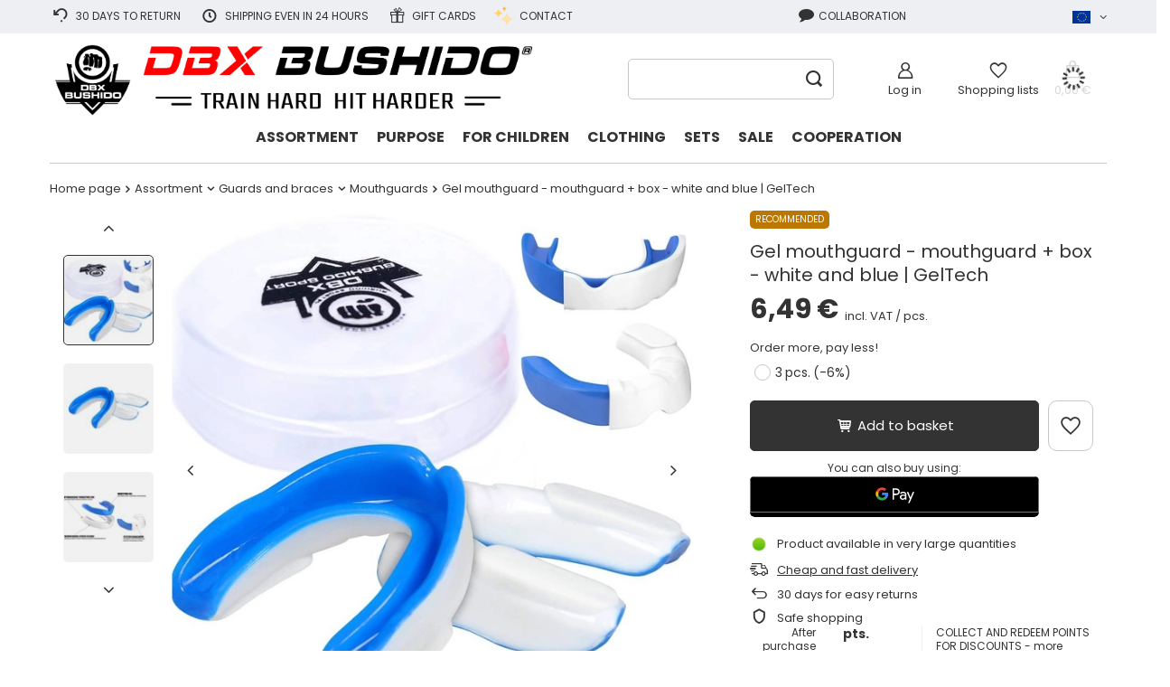

--- FILE ---
content_type: text/html; charset=utf-8
request_url: https://dbxbushido.com/product-eng-1397-Gel-mouthguard-mouthguard-box-white-and-blue-GelTech.html
body_size: 47025
content:
<!DOCTYPE html>
<html lang="en" class="--vat --gross " ><head><link rel="preload" as="image" fetchpriority="high" href="/hpeciai/d0a9316642ab77cc4e447a96dd8a356f/eng_pm_Gel-mouthguard-mouthguard-box-white-and-blue-GelTech-1397_11.webp"><meta name="viewport" content="user-scalable=no, initial-scale = 1.0, maximum-scale = 1.0, width=device-width, viewport-fit=cover"><meta http-equiv="Content-Type" content="text/html; charset=utf-8"><meta http-equiv="X-UA-Compatible" content="IE=edge"><title>Gel mouthguard - mouthguard + box - white and blue | GelTech | Bushido Sport manufacturer's store</title><meta name="description" content="Gel mouthguard - mouthguard + box - white and blue | GelTech  | Silicone tooth protectorsTechnical parameters:Material - silicone + gelColor: white and blueIntended use: combat sports and other contact sportsWarranty: 24 months | Assortment \ Guards and braces \ Mouthguards Purpose \ Protectors \ Tooth protectors For women \ Women's protectors \ Teeth protectors | In our offer you will find boxing gloves, punching bags, MMA gloves"><link rel="icon" href="/gfx/eng/favicon.ico"><meta name="theme-color" content="#333"><meta name="msapplication-navbutton-color" content="#333"><meta name="apple-mobile-web-app-status-bar-style" content="#333"><link rel="preload stylesheet" as="style" href="/gfx/eng/style.css.gzip?r=1762503050"><link rel="stylesheet" type="text/css" href="/gfx/eng/projector_style.css.gzip?r=1762503050"><style>
							#photos_slider[data-skeleton] .photos__link:before {
								padding-top: calc(min((650/650 * 100%), 650px));
							}
							@media (min-width: 979px) {.photos__slider[data-skeleton] .photos__figure:not(.--nav):first-child .photos__link {
								max-height: 650px;
							}}
						</style><script>var app_shop={urls:{prefix:'data="/gfx/'.replace('data="', '')+'eng/',graphql:'/graphql/v1/'},vars:{priceType:'gross',priceTypeVat:true,productDeliveryTimeAndAvailabilityWithBasket:false,geoipCountryCode:'US',fairShopLogo: { enabled: false, image: '/gfx/standards/safe_light.svg'},currency:{id:'EUR',symbol:'€',country:'eu',format:'###,##0.00',beforeValue:false,space:true,decimalSeparator:',',groupingSeparator:' '},language:{id:'eng',symbol:'en',name:'English'},},txt:{priceTypeText:' incl. VAT',},fn:{},fnrun:{},files:[],graphql:{}};const getCookieByName=(name)=>{const value=`; ${document.cookie}`;const parts = value.split(`; ${name}=`);if(parts.length === 2) return parts.pop().split(';').shift();return false;};if(getCookieByName('freeeshipping_clicked')){document.documentElement.classList.remove('--freeShipping');}if(getCookieByName('rabateCode_clicked')){document.documentElement.classList.remove('--rabateCode');}function hideClosedBars(){const closedBarsArray=JSON.parse(localStorage.getItem('closedBars'))||[];if(closedBarsArray.length){const styleElement=document.createElement('style');styleElement.textContent=`${closedBarsArray.map((el)=>`#${el}`).join(',')}{display:none !important;}`;document.head.appendChild(styleElement);}}hideClosedBars();</script><meta name="robots" content="index,follow"><meta name="rating" content="general"><meta name="Author" content="BUSHIDO SPORT DUBIEL SKA based on IdoSell - the best online selling solutions for your e-store (www.idosell.com/shop).">
<!-- Begin partytown html or js -->

<script>partytownConfig = ["gtm_web_worker_active"] </script><script>partytown = {
          lib: "/partytown/",
          resolveUrl: function (url, location, type) {
            if (url.pathname.includes("debug/bootstrap")) {
                  const proxyUrl = new URL(`${location?.origin}/proxy/${url.href}`);
                  return proxyUrl;
              }
            if (url.href.search("proxy") === -1 && type === "script" && url.href.includes("facebook")) {
                const proxyUrl = new URL(`${location?.origin}/proxy/${url.href}`);
                return proxyUrl;
            }
            return url;
          },
          forward: [["dataLayer.push", { preserveBehavior: true }] , ""],
        }; window?.partytownCallback?.();</script><script>const t={preserveBehavior:!1},e=e=>{if("string"==typeof e)return[e,t];const[n,r=t]=e;return[n,{...t,...r}]},n=Object.freeze((t=>{const e=new Set;let n=[];do{Object.getOwnPropertyNames(n).forEach((t=>{"function"==typeof n[t]&&e.add(t)}))}while((n=Object.getPrototypeOf(n))!==Object.prototype);return Array.from(e)})());!function(t,r,o,i,a,s,c,d,l,p,u=t,f){function h(){f||(f=1,"/"==(c=(s.lib||"/~partytown/")+(s.debug?"debug/":""))[0]&&(l=r.querySelectorAll('script[type="text/partytown"]'),i!=t?i.dispatchEvent(new CustomEvent("pt1",{detail:t})):(d=setTimeout(v,1e4),r.addEventListener("pt0",w),a?y(1):o.serviceWorker?o.serviceWorker.register(c+(s.swPath||"partytown-sw.js"),{scope:c}).then((function(t){t.active?y():t.installing&&t.installing.addEventListener("statechange",(function(t){"activated"==t.target.state&&y()}))}),console.error):v())))}function y(e){p=r.createElement(e?"script":"iframe"),t._pttab=Date.now(),e||(p.style.display="block",p.style.width="0",p.style.height="0",p.style.border="0",p.style.visibility="hidden",p.setAttribute("aria-hidden",!0)),p.src=c+"partytown-"+(e?"atomics.js?v=0.10.1":"sandbox-sw.html?"+t._pttab),r.querySelector(s.sandboxParent||"body").appendChild(p)}function v(n,o){for(w(),i==t&&(s.forward||[]).map((function(n){const[r]=e(n);delete t[r.split(".")[0]]})),n=0;n<l.length;n++)(o=r.createElement("script")).innerHTML=l[n].innerHTML,o.nonce=s.nonce,r.head.appendChild(o);p&&p.parentNode.removeChild(p)}function w(){clearTimeout(d)}s=t.partytown||{},i==t&&(s.forward||[]).map((function(r){const[o,{preserveBehavior:i}]=e(r);u=t,o.split(".").map((function(e,r,o){var a;u=u[o[r]]=r+1<o.length?u[o[r]]||(a=o[r+1],n.includes(a)?[]:{}):(()=>{let e=null;if(i){const{methodOrProperty:n,thisObject:r}=((t,e)=>{let n=t;for(let t=0;t<e.length-1;t+=1)n=n[e[t]];return{thisObject:n,methodOrProperty:e.length>0?n[e[e.length-1]]:void 0}})(t,o);"function"==typeof n&&(e=(...t)=>n.apply(r,...t))}return function(){let n;return e&&(n=e(arguments)),(t._ptf=t._ptf||[]).push(o,arguments),n}})()}))})),"complete"==r.readyState?h():(t.addEventListener("DOMContentLoaded",h),t.addEventListener("load",h))}(window,document,navigator,top,window.crossOriginIsolated);</script>

<!-- End partytown html or js -->

<!-- Begin LoginOptions html -->

<style>
#client_new_social .service_item[data-name="service_Apple"]:before, 
#cookie_login_social_more .service_item[data-name="service_Apple"]:before,
.oscop_contact .oscop_login__service[data-service="Apple"]:before {
    display: block;
    height: 2.6rem;
    content: url('/gfx/standards/apple.svg?r=1743165583');
}
.oscop_contact .oscop_login__service[data-service="Apple"]:before {
    height: auto;
    transform: scale(0.8);
}
#client_new_social .service_item[data-name="service_Apple"]:has(img.service_icon):before,
#cookie_login_social_more .service_item[data-name="service_Apple"]:has(img.service_icon):before,
.oscop_contact .oscop_login__service[data-service="Apple"]:has(img.service_icon):before {
    display: none;
}
</style>

<!-- End LoginOptions html -->

<!-- Open Graph -->
<meta property="og:type" content="website"><meta property="og:url" content="https://dbxbushido.com/product-eng-1397-Gel-mouthguard-mouthguard-box-white-and-blue-GelTech.html
"><meta property="og:title" content="Gel mouthguard - mouthguard + box - white and blue | GelTech"><meta property="og:description" content="Silicone tooth protectorsTechnical parameters:Material - silicone + gelColor: white and blueIntended use: combat sports and other contact sportsWarranty: 24 months"><meta property="og:site_name" content="BUSHIDO SPORT DUBIEL SKA"><meta property="og:locale" content="en_GB"><meta property="og:image" content="https://dbxbushido.com/hpeciai/3b5b6c479afb1b032e941bacff757813/eng_pl_Gel-mouthguard-mouthguard-box-white-and-blue-GelTech-1397_11.webp"><meta property="og:image:width" content="650"><meta property="og:image:height" content="650"><script >
window.dataLayer = window.dataLayer || [];
window.gtag = function gtag() {
dataLayer.push(arguments);
}
gtag('consent', 'default', {
'ad_storage': 'denied',
'analytics_storage': 'denied',
'ad_personalization': 'denied',
'ad_user_data': 'denied',
'wait_for_update': 500
});

gtag('set', 'ads_data_redaction', true);
</script><script id="iaiscript_1" data-requirements="W10=" data-ga4_sel="ga4script">
window.iaiscript_1 = `<${'script'}  class='google_consent_mode_update'>
gtag('consent', 'update', {
'ad_storage': 'denied',
'analytics_storage': 'denied',
'ad_personalization': 'denied',
'ad_user_data': 'denied'
});
</${'script'}>`;
</script>
<!-- End Open Graph -->

<link rel="canonical" href="https://dbxbushido.com/product-eng-1397-Gel-mouthguard-mouthguard-box-white-and-blue-GelTech.html" />

                <!-- Global site tag (gtag.js) -->
                <script  async src="https://www.googletagmanager.com/gtag/js?id=G-06D6PM219P"></script>
                <script >
                    window.dataLayer = window.dataLayer || [];
                    window.gtag = function gtag(){dataLayer.push(arguments);}
                    gtag('js', new Date());
                    
                    gtag('config', 'G-06D6PM219P');

                </script>
                
<!-- Begin additional html or js -->


<!--291|6|71| modified: 2025-06-30 12:13:22-->
<style>
#menu_blog_bydates {
    display: none !important;
}

#blog-item img.blog_image {
    float: none !important;
width: 100% !important;
    margin: 0 auto;
    display: block;
}

@media only screen and (max-width: 979px){
ul.navbar-subsubnav {
background: #f1f1f1;
}

aside .nav-header .nav-link {
    background: transparent !important;
}

.product__actions {
    display: none !important;
}

.navbar-toggler {
    border-left: 0 !important;
}

header {
    border-bottom: 0 !important;
}

html:not(.--freeShipping):not(.--rabateCode) .bars_top {
    border-bottom: 0 !important;
}
}

header .nav-link {
    text-transform: uppercase;
cursor: pointer;
}

@media only screen and (min-width: 979px){
header {
    max-width: 1170px;
    margin: 0 auto;
}

#logo {
    padding-right: 50px;
}

header.max-width-1200 {
max-width: 1170px;
}
}

@media (min-width: 1200px){
     #menu_navbar3 ul li:nth-child(4) {
          margin-right: 230px;
     }
}

#menu_orders, #menu_account {
display: none;
}

#main_cms, #main_cms2 {
width: 100vw;
position: relative;
left: 50%;
margin-left: -50vw;
max-width: 100vw;
}

header .navbar-collapse ul {
    justify-content: center;
    font-family: 'headline_custom', "Arial", sans-serif;
}

header .navbar-subsubnav .nav-link {
font-family: 'main_custom', "Arial", sans-serif;
}

.bars_top {
width: 100vw;
position: relative;
left: 50%;
margin-left: -50vw;
}

.bars__item {
    padding: 0;
}

.article__image_wrapper {
    float: none;
    max-width: 100%;
    margin: 0 0 15px 0;
}

#menu_newsletter {
    background: #000;
    color: #fff;
    padding: 20px;
    margin-top: 20px;
}

.add_newsletter {
    background: #D72920;
    color: #fff;
    padding: 10px 50px;
    border-radius: 5px;
    width: 100%;
}

/*
.form-group input {
    width: 100%;
}
*/

#menu_newsletter span {
    display: block;
}

.titleform {
    font-size: 24px;
    font-weight: bold;
    font-family: 'headline_custom', "Arial", sans-serif;
    margin-bottom: 15px;
}

.smallform {
    font-size: 11px;
    color: #999;
}

.srodek {
    text-align: center;
    margin-bottom: 15px;
}

.srodek img {
    height: 35px;
    margin-top: 10px;
}

.product_name__block.--description {
display: none;
}

.projector_dictionary_wrap, #projector_producttraits {
    background: #f1f1f1;
}

.projector_dictionary_wrap {
     padding: 25px;
}

.titleparam {
grid-column: 2;
}

#box6 img {
width: 100%;
}

#box6 img:hover {
    opacity: 0.6;
    transition: opacity .3s ease-in-out;
    -moz-transition: opacity .3s ease-in-out;
    -webkit-transition: opacity .3s ease-in-out;
}

#box6 img {
    opacity: 1.0;
    transition: opacity .3s ease-in-out;
    -moz-transition: opacity .3s ease-in-out;
    -webkit-transition: opacity .3s ease-in-out;
}

@media only screen and (min-width: 979px){
#seo {
text-align: justify;
column-gap: 40px;
font-size: 12px;
column-count: 2;
color: #999;
}
}

@media only screen and (max-width: 979px){
#seo {
padding-left: 20px;
padding-right: 20px;
column-gap: 0px;
column-count: 1;
}
}



.max-width-1200 {
    max-width: initial;
}



header .navbar-collapse {
    background: #fff;
}

@media (max-width: 979px) and (min-width: 0){
html .main_page #layout {margin-top: 15px;}
.bars__wrapper {padding: 9px 0; font-size: 1rem;}
}

@media only screen and (min-width: 979px){
header #menu_categories3 .navbar-collapse {
background: #EDEFF3;
height: 37px;
}
html:not(.--freeShipping):not(.--rabateCode) .bars__item:last-child { margin-bottom: 0px; }
#menu_settings2 {    position: static;}
#menu_settings2 form.active {
right: 0;
    left: auto;
}
.main_page header #menu_categories3 { z-index: 3333}
}

.product__name { font-size: 17px}
.product__name:hover { color: #E00000;}
.product__prices {font-family: 'headline_custom', "Arial", sans-serif; margin-bottom: 10px;}

#search .product {
border-radius: 0;
}
@media (min-width: 979px){
#search .product:hover {
    border: 1px solid #E00000;
}}

.big_label:after, .headline:after  { display: none; }
@media (min-width: 757px){
.big_label, .headline {
    font-size: 35px;
}}

.products > .product {
    box-sizing: border-box;
    margin: 15px 15px 0 0;
    outline: 1px solid #d9d9d9;
    width: calc(1/4*100% - (1 - 1/4)*15px);
    display: flex;
    flex: inherit;
    flex-direction: column;
    padding: 5px;
border-radius: 0;
}
.products {
    margin-right: 0;
    margin-left: 0;
}
.products > .product:nth-child(4n) {
    margin-right: 0;
}
.payment_tunnel #menu_categories3,
.order_process #menu_categories3,
.basketedit_page  #menu_categories3,
.prepaid_page #menu_categories3 {
    display: none!important;
}
header #menu_categories3 {z-index: 3333}

#main_cms, #main_cms2 {
overflow: hidden;
padding: 20px;
}
.products > .product {
    padding: 20px;
}
#box6 a {margin-bottom: 30px;     display: block;}
#seo {color: #000;}

@media (max-width: 979px) and (min-width: 0){
.products > .product {
    margin: 15px 0;
    box-sizing: border-box;
    width: 100%;
    flex: 0 0 100%;
    max-width: 100%; 
    padding: 0 20px;
}
.product__name { font-size: 1.3rem;}
.price {font-size: 1.4rem;}
.shopping_list_top_mobile { display: none; }
#logo img { max-height: 50px;}
#logo {padding-left: 0; }

html:not(.--scroll-down):not(.scroll):not(.sidebar_open):not(.--search-open):not(.--ios) .main_page #menu_search .menu_search__mobile {
    visibility: visible;
    opacity: 1;
}
html:not(.--scroll-down):not(.scroll):not(.sidebar_open):not(.--search-open):not(.--ios) .main_page #menu_search .menu_search__item.--input { display: none; }
}

@media only screen and (min-width: 979px) {
#menu_search.--focus .menu_search__block { width: 100%}
header { grid-template-columns: auto 2fr auto auto;     grid-column-gap: 0; }
#logo {margin-right: 50px; }
}

.payment_tunnel .container, .order_process .container, .container.basketedit_page, .container.prepaid_page {
    max-width: initial;
}

header #menu_categories3 .navbar-collapse {
    justify-content: space-between;
}

.product__prices.--omnibus.--omnibus-new .price:not(.--max):not(.--points):not(.--phone):not(.--convert) {
    color: #000; 
}

.omnibus_price {
    font-family: 'main_custom', "Arial", sans-serif;
}

.product__prices.--omnibus.--omnibus-new .price.--max {
    font-family: 'main_custom', "Arial", sans-serif;
}

i.ikona-3.icon-stars {
    background: url(/data/include/cms//icon_stars.png?v=1732396634148);
    display: block;
    width: 23px;
    height: 21px;
    background-size: contain;
    background-repeat: no-repeat;
}
</style>
<!--293|6|71| modified: 2025-11-06 21:48:16-->
<style>
.dictionary__value {
    display: block;
}

.dictionary__values {
    word-break: break-all;
}

@media only screen and (min-width: 979px){
#details_wrapper {
padding-left: 50px !important;
padding-right: 50px !important;
}
}

.title_wariant, .projector_bundle__label {
    font-size: 16px !important;
}

.title_wariant {
margin-bottom: 15px;
}

.projector_bundle__label {
    margin-bottom: 0px !important;
    padding-bottom: 0 !important;
}

.hotspot.--list .product__icon img {
    max-height: 150px !important;
}

.hotspot.--list .product__icon {
    width: 150px !important;
    height: 150px !important;
}

.hotspot.--list .product__icon {
    margin: 0 auto !important;
}


.projector_details .projector_prices.--omnibus-new.--omnibus .projector_prices__price {
    color: #69bd2e !important;
}

.product__prices.--omnibus.--omnibus-new .price:not(.--max):not(.--points):not(.--phone):not(.--convert) {
    color: #69bd2e !important;
}

.projector_details .projector_points_recive__icon:before {
    content: '' !important;
}

#projector_points_recive_points {
font-size: 14px;
font-family: 'headline_custom',"Arial",sans-serif;
}

#kuptxt {
    text-align: right;
}

#pkttxt .show_tip {
display: none !important;
}

#kuptxt {
font-size: 12px;
}

#desctxt {
border-left: 1px solid #f1f1f1;
}

.desctxt1, .desctxt2 {
display: block;
font-size: 12px;
}

#products_associated_zone4 .omnibus_price {
display: none !important;
}

#products_associated_zone4 .product__prices.--omnibus.--omnibus-new .price.--max {
display: none !important;
}

#projector_blog_mobile {
display: none !important;
}

#projector_blog {
display: none !important;
}

.--paypo2 {
display: none !important;
}

.added .hotspot .product {
    display: block !important;
}

/*#details_wrapper #projector_enclosures {
display: none !important;
}*/

@media only screen and (max-width: 979px){
#details_wrapper_mobile {
    visibility: hidden;
}
#projector_dictionary {
padding: 10px;
}
}

@media only screen and (max-width: 979px){
.tabs {
padding-left: 10px !important;
padding-right: 10px !important;
overflow: visible !important;
}

#products_associated_zone2_mobile {
display: none;
}

#projector_longdescription {
padding-left: 10px;
padding-right: 10px;
}
}

#projector_in_bundle .products {
justify-content: center;
}

@media only screen and (min-width: 979px){
#projector_longdescription {
margin-left: 20px;
}

.questions__wrapper {
    padding-left: 20px;
}
}

.titleparam {
font-family: 'headline_custom', "Arial", sans-serif;
font-size: 18px;
margin-bottom: 20px;
}

#projector_amount {
display: none !important;
}

.--stocks {
display: none !important;
}

.projector_details .projector_prices__price {
    font-size: 30px;
    font-family: 'headline_custom', "Arial", sans-serif;
}

.product_name__name {
    font-family: 'main_custom', "Arial", sans-serif;
}

div.contact_cms {
    width: 100%;
    margin: 0 auto;
}

.projector_details .projector_prices.--omnibus-new.--omnibus .projector_prices__price {
    color: #000;
}

.tabs {
justify-content: center;
}

#projector_producttraits {
display: none !important;
}
</style>
<!--299|6|71| modified: 2025-06-30 12:14:10-->
<style>
@media (max-width: 979px){
#search.--largeIcons .product__icon {
    height: auto;
}}
</style>
<!--302|6|71| modified: 2025-06-30 12:14:46-->
<script>
  (function(d, id) {
    if (!window.flowbox) { var f = function () { f.q.push(arguments); }; f.q = []; window.flowbox = f; }
    if (d.getElementById(id)) {return;}
    var s = d.createElement('script'), fjs = d.scripts[d.scripts.length - 1]; s.id = id; s.async = true;
    s.src = 'https://connect.getflowbox.com/flowbox.js';
    fjs.parentNode.insertBefore(s, fjs);
  })(document, 'flowbox-js-embed');
</script> 
<!--310|6|73| modified: 2025-06-30 12:18:35-->
<style>
img.blog_image {
    display: none !important;
}
</style>
<!--320|6|78| modified: 2025-06-30 13:26:44-->
<style>
.dictionary__param:nth-child(even) {background: #f1f1f1; border-bottom: 1px solid #ccc;}
.dictionary__param:nth-child(odd) {background: #FFF;}
.dictionary__name {
    width: 35%;
font-weight: bold;
}
.dictionary__values {
    display: unset !important;
    width: 65%;
}
.dictionary__param {
    padding: 15px;
    margin-bottom: 0 !important;
}
.dictionary__param[data-producer_code] {
    display: flex !important;
}

.dictionary__param[data-duplicate] {
    display: flex !important;
}

.dictionary__picture {
    display: none !important;
}
</style>
<!--433|6|88| modified: 2025-06-30 12:21:08-->
<link rel="stylesheet" href="https://bushido-sport.pl/data/include/cms//wcag.css?v=1751012676856"/>

<!-- End additional html or js -->
                <script>
                if (window.ApplePaySession && window.ApplePaySession.canMakePayments()) {
                    var applePayAvailabilityExpires = new Date();
                    applePayAvailabilityExpires.setTime(applePayAvailabilityExpires.getTime() + 2592000000); //30 days
                    document.cookie = 'applePayAvailability=yes; expires=' + applePayAvailabilityExpires.toUTCString() + '; path=/;secure;'
                    var scriptAppleJs = document.createElement('script');
                    scriptAppleJs.src = "/ajax/js/apple.js?v=3";
                    if (document.readyState === "interactive" || document.readyState === "complete") {
                          document.body.append(scriptAppleJs);
                    } else {
                        document.addEventListener("DOMContentLoaded", () => {
                            document.body.append(scriptAppleJs);
                        });  
                    }
                } else {
                    document.cookie = 'applePayAvailability=no; path=/;secure;'
                }
                </script>
                                <script>
                var listenerFn = function(event) {
                    if (event.origin !== "https://payment.idosell.com")
                        return;
                    
                    var isString = (typeof event.data === 'string' || event.data instanceof String);
                    if (!isString) return;
                    try {
                        var eventData = JSON.parse(event.data);
                    } catch (e) {
                        return;
                    }
                    if (!eventData) { return; }                                            
                    if (eventData.isError) { return; }
                    if (eventData.action != 'isReadyToPay') {return; }
                    
                    if (eventData.result.result && eventData.result.paymentMethodPresent) {
                        var googlePayAvailabilityExpires = new Date();
                        googlePayAvailabilityExpires.setTime(googlePayAvailabilityExpires.getTime() + 2592000000); //30 days
                        document.cookie = 'googlePayAvailability=yes; expires=' + googlePayAvailabilityExpires.toUTCString() + '; path=/;secure;'
                    } else {
                        document.cookie = 'googlePayAvailability=no; path=/;secure;'
                    }                                            
                }     
                if (!window.isAdded)
                {                                        
                    if (window.oldListener != null) {
                         window.removeEventListener('message', window.oldListener);
                    }                        
                    window.addEventListener('message', listenerFn);
                    window.oldListener = listenerFn;                                      
                       
                    const iframe = document.createElement('iframe');
                    iframe.src = "https://payment.idosell.com/assets/html/checkGooglePayAvailability.html?origin=https%3A%2F%2Fdbxbushido.com";
                    iframe.style.display = 'none';                                            

                    if (document.readyState === "interactive" || document.readyState === "complete") {
                          if (!window.isAdded) {
                              window.isAdded = true;
                              document.body.append(iframe);
                          }
                    } else {
                        document.addEventListener("DOMContentLoaded", () => {
                            if (!window.isAdded) {
                              window.isAdded = true;
                              document.body.append(iframe);
                          }
                        });  
                    }  
                }
                </script>
                <script>let paypalDate = new Date();
                    paypalDate.setTime(paypalDate.getTime() + 86400000);
                    document.cookie = 'payPalAvailability_EUR=-1; expires=' + paypalDate.getTime() + '; path=/; secure';
                </script><script src="/data/gzipFile/expressCheckout.js.gz"></script></head><body>
<!-- Begin additional html or js -->


<!--225|6|15| modified: 2025-06-30 12:12:10-->
<script>//$(window).load(function(){

  // wybierz wszystkie filmy z YT
	var findYTVideo = $("iframe[src*='youtube.com']");

	// deklaracja szerokości wideo
	var newVideoWidth = $('body').width();
  
	$(findYTVideo).each(function() {
		$(this).data('aspectRatio', $(this).height() / $(this).width()).removeAttr('height').removeAttr('width');
		$(this).width(newVideoWidth-25).height(newVideoWidth * $(this).data('aspectRatio'));
	});

//});

</script>

<!-- End additional html or js -->
<div id="container" class="projector_page container max-width-1200"><header class=" commercial_banner"><script class="ajaxLoad">app_shop.vars.vat_registered="true";app_shop.vars.currency_format="###,##0.00";app_shop.vars.currency_before_value=false;app_shop.vars.currency_space=true;app_shop.vars.symbol="€";app_shop.vars.id="EUR";app_shop.vars.baseurl="http://dbxbushido.com/";app_shop.vars.sslurl="https://dbxbushido.com/";app_shop.vars.curr_url="%2Fproduct-eng-1397-Gel-mouthguard-mouthguard-box-white-and-blue-GelTech.html";var currency_decimal_separator=',';var currency_grouping_separator=' ';app_shop.vars.blacklist_extension=["exe","com","swf","js","php"];app_shop.vars.blacklist_mime=["application/javascript","application/octet-stream","message/http","text/javascript","application/x-deb","application/x-javascript","application/x-shockwave-flash","application/x-msdownload"];app_shop.urls.contact="/contact-eng.html";</script><div id="viewType" style="display:none"></div><nav id="menu_categories3" class="wide"><button type="button" class="navbar-toggler"><i class="icon-reorder"></i></button><div class="navbar-collapse" id="menu_navbar3"><ul class="navbar-nav mx-md-n2"><li class="nav-item"><a  href="/Exchanges-returns-complaints-cabout-eng-11.html" target="_self" title="30 days to return" class="nav-link" ><i class="ikona-1 bicon-undo"></i>30 days to return</a></li><li class="nav-item"><a  href="/Delivery-cabout-eng-16.html" target="_self" title="Shipping even in 24 hours" class="nav-link" ><i class="ikona-2 bicon-clock"></i>Shipping even in 24 hours</a></li><li class="nav-item"><a  href="/Gift-cards-cabout-eng-69.html" target="_self" title="Gift cards" class="nav-link" ><i class="ikona-3 bicon-gift"></i>Gift cards</a></li><li class="nav-item"><a  href="/contact.php" target="_self" title="Contact" class="nav-link" ><i class="ikona-3 icon-stars"></i>Contact</a></li><li class="nav-item"><a  href="/Collaboration-with-DBX-BUSHIDO-cabout-eng-75.html" target="_self" title="Collaboration" class="nav-link" ><i class="ikona-4 icon-comment"></i>Collaboration</a></li></ul><div id="menu_settings2" class="align-items-center justify-content-center justify-content-lg-end"><div class="open_trigger"><span class="d-none d-md-inline-block flag flag_eng"></span><div class="menu_settings_wrapper d-md-none"><div class="menu_settings_inline"><div class="menu_settings_header">
								Language and currency: 
							</div><div class="menu_settings_content"><span class="menu_settings_flag flag flag_eng"></span><strong class="menu_settings_value"><span class="menu_settings_language">en</span><span> | </span><span class="menu_settings_currency">€</span></strong></div></div><div class="menu_settings_inline"><div class="menu_settings_header">
								Country of collecting the order: 
							</div><div class="menu_settings_content"><strong class="menu_settings_value">Austria</strong></div></div></div><i class="icon-angle-down d-none d-md-inline-block"></i></div><form action="https://dbxbushido.com/settings.php" method="post"><ul><li><div class="form-group"><label for="menu_settings_curr">Prices in</label><div class="select-after"><select class="form-control" name="curr" id="menu_settings_curr"><option value="EUR" selected>€</option><option value="USD">$ (1 € = 1.2731$)
															</option></select></div></div><div class="form-group"><label for="menu_settings_country">Country of collecting the order</label><div class="select-after"><select class="form-control" name="country" id="menu_settings_country"><option selected value="1143020016">Austria</option><option value="1143020022">Belgium</option><option value="1143020029">Bosnia and Herzegovina</option><option value="1143020033">Bulgaria</option><option value="1143020038">Croatia</option><option value="1143020041">Czech Republic</option><option value="1143020042">Denmark</option><option value="1143020051">Estonia</option><option value="1143020056">Finland</option><option value="1143020057">France</option><option value="1143020143">Germany</option><option value="1143020218">Great Britain</option><option value="1143020062">Greece</option><option value="1143020217">Hungary</option><option value="1143020083">Ireland</option><option value="1143020220">Italy</option><option value="1143020118">Latvia</option><option value="1143020115">Liechtenstein</option><option value="1143020116">Lithuania</option><option value="1143020117">Luxembourg</option><option value="1143020076">Netherlands</option><option value="1143020149">Norway</option><option value="1143020163">Portugal</option><option value="1143020169">Romania</option><option value="1170044700">Serbia</option><option value="1143020182">Slovakia</option><option value="1143020183">Slovenia</option><option value="1143020075">Spain</option><option value="1143020193">Sweden</option><option value="1143020192">Switzerland</option><option value="1143020210">Ukraine</option></select></div></div></li><li class="buttons"><button class="btn --solid --large" type="submit">
								Apply changes
							</button></li></ul></form></div></div></nav><div id="logo" class="d-flex align-items-center" data-bg="/data/gfx/mask/eng/1712138629.png"><a href="/main.php" target="_self"><img src="/data/gfx/mask/eng/logo_6_big.png" alt="DBX Bushido" width="2825" height="497"></a></div><form action="https://dbxbushido.com/search.php" method="get" id="menu_search" class="menu_search"><a href="#showSearchForm" class="menu_search__mobile" aria-label="Search"></a><div class="menu_search__block"><div class="menu_search__item --input"><input class="menu_search__input" type="text" name="text" autocomplete="off" placeholder="Enter what you are looking for" aria-label="Enter what you are looking for"><button class="menu_search__submit" type="submit" aria-label="Search"></button></div><div class="menu_search__item --results search_result"></div></div></form><div id="menu_settings" class="align-items-center justify-content-center justify-content-lg-end"><div id="menu_additional"><a class="account_link" href="https://dbxbushido.com/login.php">Log in</a><div class="shopping_list_top" data-empty="true"><a href="https://dbxbushido.com/en/shoppinglist/" class="wishlist_link slt_link --empty">Shopping lists</a><div class="slt_lists"><ul class="slt_lists__nav"><li class="slt_lists__nav_item" data-list_skeleton="true" data-list_id="true" data-shared="true"><a class="slt_lists__nav_link" data-list_href="true"><span class="slt_lists__nav_name" data-list_name="true"></span><span class="slt_lists__count" data-list_count="true">0</span></a></li><li class="slt_lists__nav_item --empty"><a class="slt_lists__nav_link --empty" href="https://dbxbushido.com/en/shoppinglist/"><span class="slt_lists__nav_name" data-list_name="true">Shopping list</span><span class="slt_lists__count" data-list_count="true">0</span></a></li></ul></div></div></div></div><div class="shopping_list_top_mobile" data-empty="true"><a href="https://dbxbushido.com/en/shoppinglist/" class="sltm_link --empty"></a></div><div class="settings_modal"><p>Wybierz sklep</p><div class="settings_modal__container"><div class="settings_modal__shop-list"><a href="https://bushido-sport.pl?lang=pol" class="active" rel="nofollow"><span class="d-none d-md-inline-block flag flag_pol"></span><span>Bushido Sport</span></a><a href="https://dbxbushido.com/?lang=eng" rel="nofollow"><span class="d-none d-md-inline-block flag flag_world"><img src="/gfx/custom/ue.svg?r=1762502989"></span><span>DBX Bushido EN</span></a><a href="https://dbxbushido.de/?lang=ger" rel="nofollow"><span class="d-none d-md-inline-block flag flag_ger"></span><span>DBX Bushido DE</span></a></div><div class="settings_modal__settings"><form action="https://dbxbushido.com/settings.php" method="post"><ul><li><div class="form-group"><label for="menu_settings_curr">Prices in</label><div class="select-after"><select class="form-control" name="curr" id="menu_settings_curr"><option value="EUR" selected>€</option><option value="USD">$ (1 € = 1.2731$)
															</option></select></div></div><div class="form-group"><label for="menu_settings_country">Country of collecting the order</label><div class="select-after"><select class="form-control" name="country" id="menu_settings_country"><option selected value="1143020016">Austria</option><option value="1143020022">Belgium</option><option value="1143020029">Bosnia and Herzegovina</option><option value="1143020033">Bulgaria</option><option value="1143020038">Croatia</option><option value="1143020041">Czech Republic</option><option value="1143020042">Denmark</option><option value="1143020051">Estonia</option><option value="1143020056">Finland</option><option value="1143020057">France</option><option value="1143020143">Germany</option><option value="1143020218">Great Britain</option><option value="1143020062">Greece</option><option value="1143020217">Hungary</option><option value="1143020083">Ireland</option><option value="1143020220">Italy</option><option value="1143020118">Latvia</option><option value="1143020115">Liechtenstein</option><option value="1143020116">Lithuania</option><option value="1143020117">Luxembourg</option><option value="1143020076">Netherlands</option><option value="1143020149">Norway</option><option value="1143020163">Portugal</option><option value="1143020169">Romania</option><option value="1170044700">Serbia</option><option value="1143020182">Slovakia</option><option value="1143020183">Slovenia</option><option value="1143020075">Spain</option><option value="1143020193">Sweden</option><option value="1143020192">Switzerland</option><option value="1143020210">Ukraine</option></select></div></div></li><li class="buttons"><button class="btn --solid --large" type="submit">
								Apply changes
							</button></li></ul></form></div></div></div><div id="menu_basket" class="topBasket --skeleton"><a class="topBasket__sub" title="Pokaż koszyk" href="/basketedit.php"><span class="badge badge-info"></span><strong class="topBasket__price">0,00 €</strong></a><div class="topBasket__details --products" style="display: none;"><div class="topBasket__block --labels"><label class="topBasket__item --name">Product</label><label class="topBasket__item --sum">Quantity</label><label class="topBasket__item --prices">Price</label></div><div class="topBasket__block --products"></div><div class="topBasket__block --oneclick topBasket_oneclick" data-lang="eng"><div class="topBasket_oneclick__label"><span class="topBasket_oneclick__text --fast">Express checkout <strong>1-Click</strong></span><span class="topBasket_oneclick__text --registration"> (without registration)</span></div><div class="topBasket_oneclick__items"><span class="topBasket_oneclick__item --googlePay" title="Google Pay"><img class="topBasket_oneclick__icon" src="/panel/gfx/payment_forms/237.png" alt="Google Pay"></span></div></div></div><div class="topBasket__details --shipping" style="display: none;"><span class="topBasket__name">Delivery cost from</span><span id="shipppingCost"></span></div><script>
						app_shop.vars.cache_html = true;
					</script></div><nav id="menu_categories" class="wide"><button type="button" class="navbar-toggler" title="Rozwiń menu"><i class="icon-reorder"></i></button><div class="navbar-collapse" id="menu_navbar"><ul class="navbar-nav mx-md-n2"><li class="nav-item active" tabindex="0" aria-label="Assortment"><span title="Assortment" class="nav-link active" >Assortment</span><ul class="navbar-subnav" style="width: 100%; left: auto;"><li class="nav-item"><a  href="/eng_m_Assortment_Punching-bags-1129.html" target="_self" title="Punching bags" class="nav-link" >Punching bags</a><ul class="navbar-subsubnav"><li class="nav-item"><a  href="/eng_m_Assortment_Punching-bags_Boxing-bags-1130.html" target="_self" title="Boxing bags" class="nav-link" >Boxing bags</a></li><li class="nav-item"><a  href="/eng_m_Assortment_Punching-bags_Childrens-punching-bags-1385.html" target="_self" title="Children's punching bags " class="nav-link" >Children's punching bags </a></li><li class="nav-item"><a  href="/eng_m_Assortment_Punching-bags_MMA-training-bags-1131.html" target="_self" title="MMA training bags" class="nav-link" >MMA training bags</a></li><li class="nav-item"><a  href="/eng_m_Assortment_Punching-bags_Wrecking-balls-Hook-bags-1219.html" target="_self" title="Wrecking balls - Hook bags" class="nav-link" >Wrecking balls - Hook bags</a></li><li class="nav-item"><a  href="/eng_m_Assortment_Punching-bags_Boxing-sets-1302.html" target="_self" title="Boxing sets" class="nav-link" >Boxing sets</a></li><li class="nav-item"><a  href="/eng_m_Assortment_Punching-bags_Training-dummies-1293.html" target="_self" title="Training dummies " class="nav-link" >Training dummies </a></li><li class="nav-item"><a  href="/eng_m_Assortment_Punching-bags_Mounts-and-holders-1136.html" target="_self" title="Mounts and holders" class="nav-link" >Mounts and holders</a></li><li class="nav-item"><a  href="/eng_m_Assortment_Punching-bags_Stand-up-training-bags-1379.html" target="_self" title="Stand-up training bags" class="nav-link" >Stand-up training bags</a></li></ul></li><li class="nav-item"><a  href="/eng_m_Assortment_Gloves-1132.html" target="_self" title="Gloves" class="nav-link" >Gloves</a><ul class="navbar-subsubnav"><li class="nav-item"><a  href="/eng_m_Assortment_Gloves_Boxing-gloves-1153.html" target="_self" title="Boxing gloves" class="nav-link" >Boxing gloves</a></li><li class="nav-item"><a  href="/eng_m_Assortment_Gloves_Heavy-bag-gloves-1183.html" target="_self" title="Heavy bag gloves" class="nav-link" >Heavy bag gloves</a></li><li class="nav-item"><a  href="/eng_m_Assortment_Gloves_MMA-gloves-1154.html" target="_self" title="MMA gloves" class="nav-link" >MMA gloves</a></li><li class="nav-item"><a  href="/eng_m_Assortment_Gloves_Gloves-for-the-gym-fitness-1239.html" target="_self" title="Gloves for the gym - fitness" class="nav-link" >Gloves for the gym - fitness</a></li><li class="nav-item"><a  href="/eng_m_Assortment_Gloves_Handwraps-1151.html" target="_self" title="Handwraps" class="nav-link" >Handwraps</a></li><li class="nav-item"><a  href="/eng_m_Assortment_Gloves_Gloves-refreshers-1384.html" target="_self" title="Glove's refreshers" class="nav-link" >Glove's refreshers</a></li><li class="nav-item"><a  href="/eng_m_Assortment_Gloves_Karate-gloves-1449.html" target="_self" title="Karate gloves" class="nav-link" >Karate gloves</a></li></ul></li><li class="nav-item"><a  href="/eng_m_Assortment_Equipment-for-children-DBX-KIDS-1298.html" target="_self" title="Equipment for children - DBX KIDS" class="nav-link" >Equipment for children - DBX KIDS</a><ul class="navbar-subsubnav"><li class="nav-item"><a  href="/eng_m_Assortment_Equipment-for-children-DBX-KIDS_Childrens-punching-bags-1299.html" target="_self" title="Children's punching bags" class="nav-link" >Children's punching bags</a></li><li class="nav-item"><a  href="/eng_m_Assortment_Equipment-for-children-DBX-KIDS_Boxing-gloves-for-kids-1315.html" target="_self" title="Boxing gloves for kids" class="nav-link" >Boxing gloves for kids</a></li><li class="nav-item"><a  href="/eng_m_Assortment_Equipment-for-children-DBX-KIDS_Strike-bags-1314.html" target="_self" title="Strike bags" class="nav-link" >Strike bags</a></li><li class="nav-item"><a  href="/eng_m_Assortment_Equipment-for-children-DBX-KIDS_Reflex-balls-for-children-1319.html" target="_self" title="Reflex balls for children " class="nav-link" >Reflex balls for children </a></li><li class="nav-item"><a  href="/eng_m_Assortment_Equipment-for-children-DBX-KIDS_Mouthguards-1316.html" target="_self" title="Mouthguards" class="nav-link" >Mouthguards</a></li><li class="nav-item"><a  href="/eng_m_Assortment_Equipment-for-children-DBX-KIDS_Training-helmets-for-children-1317.html" target="_self" title="Training helmets for children " class="nav-link" >Training helmets for children </a></li><li class="nav-item"><a  href="/eng_m_Assortment_Equipment-for-children-DBX-KIDS_Genital-protectors-Suspensors-1391.html" target="_self" title="Genital protectors - Suspensors" class="nav-link" >Genital protectors - Suspensors</a></li><li class="nav-item"><a  href="/eng_m_Assortment_Equipment-for-children-DBX-KIDS_Shin-and-foot-guards-1392.html" target="_self" title="Shin and foot guards" class="nav-link" >Shin and foot guards</a></li></ul></li><li class="nav-item"><a  href="/eng_m_Assortment_Shields-1133.html" target="_self" title="Shields" class="nav-link" >Shields</a><ul class="navbar-subsubnav"><li class="nav-item"><a  href="/eng_m_Assortment_Shields_PAO-shields-1213.html" target="_self" title="PAO shields" class="nav-link" >PAO shields</a></li><li class="nav-item"><a  href="/eng_m_Assortment_Shields_Thai-Shields-1214.html" target="_self" title="Thai Shields" class="nav-link" >Thai Shields</a></li><li class="nav-item"><a  href="/eng_m_Assortment_Shields_Kick-shields-1215.html" target="_self" title="Kick shields" class="nav-link" >Kick shields</a></li><li class="nav-item"><a  href="/eng_m_Assortment_Shields_Punch-mitts-1220.html" target="_self" title="Punch mitts" class="nav-link" >Punch mitts</a></li><li class="nav-item"><a  href="/eng_m_Assortment_Shields_Wall-mounted-shields-1216.html" target="_self" title="Wall-mounted shields" class="nav-link" >Wall-mounted shields</a></li><li class="nav-item"><a  href="/eng_m_Assortment_Shields_Training-batons-1292.html" target="_self" title="Training batons" class="nav-link" >Training batons</a></li><li class="nav-item"><a  href="/eng_m_Assortment_Shields_Round-boxing-shields-1448.html" target="_self" title="Round boxing shields" class="nav-link" >Round boxing shields</a></li></ul></li><li class="nav-item"><a  href="/eng_m_Assortment_Punching-balls-1144.html" target="_self" title="Punching balls" class="nav-link" >Punching balls</a><ul class="navbar-subsubnav"><li class="nav-item"><a  href="/eng_m_Assortment_Punching-balls_Reflex-boxing-balls-1217.html" target="_self" title="Reflex boxing balls" class="nav-link" >Reflex boxing balls</a></li><li class="nav-item"><a  href="/eng_m_Assortment_Punching-balls_Punching-balls-1218.html" target="_self" title="Punching balls" class="nav-link" >Punching balls</a></li><li class="nav-item"><a  href="/eng_m_Assortment_Punching-balls_Boxing-platforms-1300.html" target="_self" title="Boxing platforms" class="nav-link" >Boxing platforms</a></li><li class="nav-item"><a  href="/eng_m_Assortment_Punching-balls_Slip-Bag-1381.html" target="_self" title="Slip Bag" class="nav-link" >Slip Bag</a></li></ul></li><li class="nav-item empty"><a  href="/eng_m_Assortment_Taver-1442.html" target="_self" title="Taver" class="nav-link" >Taver</a></li><li class="nav-item"><a  href="/eng_m_Assortment_Weight-training-bags-1134.html" target="_self" title="Weight training bags" class="nav-link" >Weight training bags</a><ul class="navbar-subsubnav"><li class="nav-item"><a  href="/eng_m_Assortment_Weight-training-bags_Sandbags-1143.html" target="_self" title="Sandbags" class="nav-link" >Sandbags</a></li><li class="nav-item"><a  href="/eng_m_Assortment_Weight-training-bags_PowerBags-1247.html" target="_self" title="PowerBags" class="nav-link" >PowerBags</a></li><li class="nav-item"><a  href="/eng_m_Assortment_Weight-training-bags_XBAG-1145.html" target="_self" title="XBAG" class="nav-link" >XBAG</a></li></ul></li><li class="nav-item active"><a  href="/eng_m_Assortment_Guards-and-braces-1156.html" target="_self" title="Guards and braces" class="nav-link active" >Guards and braces</a><ul class="navbar-subsubnav more"><li class="nav-item"><a  href="/eng_m_Assortment_Guards-and-braces_Shin-guards-1200.html" target="_self" title="Shin guards" class="nav-link" >Shin guards</a></li><li class="nav-item"><a  href="/eng_m_Assortment_Guards-and-braces_Training-helmets-1303.html" target="_self" title="Training helmets" class="nav-link" >Training helmets</a></li><li class="nav-item active"><a  href="/eng_m_Assortment_Guards-and-braces_Mouthguards-1262.html" target="_self" title="Mouthguards" class="nav-link active" >Mouthguards</a></li><li class="nav-item"><a  href="/eng_m_Assortment_Guards-and-braces_Groin-guards-1268.html" target="_self" title="Groin guards" class="nav-link" >Groin guards</a></li><li class="nav-item"><a  href="/eng_m_Assortment_Guards-and-braces_Ear-protectors-1305.html" target="_self" title="Ear protectors" class="nav-link" >Ear protectors</a></li><li class="nav-item"><a  href="/eng_m_Assortment_Guards-and-braces_Wrist-braces-1259.html" target="_self" title="Wrist braces" class="nav-link" >Wrist braces</a></li><li class="nav-item"><a  href="/eng_m_Assortment_Guards-and-braces_Knee-braces-1182.html" target="_self" title="Knee braces" class="nav-link" >Knee braces</a></li><li class="nav-item"><a  href="/eng_m_Assortment_Guards-and-braces_Ankle-braces-1271.html" target="_self" title="Ankle braces" class="nav-link" >Ankle braces</a></li><li class="nav-item"><a  href="/eng_m_Assortment_Guards-and-braces_Body-protectors-1203.html" target="_self" title="Body protectors" class="nav-link" >Body protectors</a></li><li class="nav-item"><a  href="/eng_m_Assortment_Guards-and-braces_Gymnastic-skins-1251.html" target="_self" title="Gymnastic skins" class="nav-link" >Gymnastic skins</a></li><li class="nav-item"><a  href="/eng_m_Assortment_Guards-and-braces_Elbow-braces-1395.html" target="_self" title="Elbow braces" class="nav-link" >Elbow braces</a></li><li class="nav-item"><a  href="/eng_m_Assortment_Guards-and-braces_Cleaning-products-1404.html" target="_self" title="Cleaning products" class="nav-link" >Cleaning products</a></li><li class="nav-item --extend"><a href="" class="nav-link" txt_alt="- Hide">+ Show all</a></li></ul></li><li class="nav-item"><a  href="/eng_m_Assortment_Exercise-bands-and-expanders-1179.html" target="_self" title="Exercise bands and expanders" class="nav-link" >Exercise bands and expanders</a><ul class="navbar-subsubnav"><li class="nav-item"><a  href="/eng_m_Assortment_Exercise-bands-and-expanders_Power-Band-training-rubbers-1180.html" target="_self" title="Power Band training rubbers" class="nav-link" >Power Band training rubbers</a></li><li class="nav-item"><a  href="/eng_m_Assortment_Exercise-bands-and-expanders_Expanders-and-training-harnesses-1362.html" target="_self" title="Expanders and training harnesses" class="nav-link" >Expanders and training harnesses</a></li><li class="nav-item"><a  href="/eng_m_Assortment_Exercise-bands-and-expanders_Speed-and-pitch-resistors-1276.html" target="_self" title="Speed and pitch resistors" class="nav-link" >Speed and pitch resistors</a></li><li class="nav-item"><a  href="/eng_m_Assortment_Exercise-bands-and-expanders_Accessories-for-exercise-bands-1248.html" target="_self" title="Accessories for exercise bands" class="nav-link" >Accessories for exercise bands</a></li></ul></li><li class="nav-item"><a  href="/eng_m_Assortment_Tapes-and-training-ropes-1158.html" target="_self" title="Tapes and training ropes" class="nav-link" >Tapes and training ropes</a><ul class="navbar-subsubnav"><li class="nav-item"><a  href="/eng_m_Assortment_Tapes-and-training-ropes_Training-Ropes-Power-Rope-1358.html" target="_self" title="Training Ropes - Power Rope" class="nav-link" >Training Ropes - Power Rope</a></li><li class="nav-item"><a  href="/eng_m_Assortment_Tapes-and-training-ropes_Jute-ropes-for-climbing-1357.html" target="_self" title="Jute ropes for climbing" class="nav-link" >Jute ropes for climbing</a></li><li class="nav-item"><a  href="/eng_m_Assortment_Tapes-and-training-ropes_Exercise-tapes-1159.html" target="_self" title="Exercise tapes" class="nav-link" >Exercise tapes</a></li></ul></li><li class="nav-item"><a  href="/eng_m_Assortment_Mattresses-and-training-mats-1188.html" target="_self" title="Mattresses and training mats" class="nav-link" >Mattresses and training mats</a><ul class="navbar-subsubnav"><li class="nav-item"><a  href="/eng_m_Assortment_Mattresses-and-training-mats_Gymnastic-mattresses-1189.html" target="_self" title="Gymnastic mattresses" class="nav-link" >Gymnastic mattresses</a></li><li class="nav-item"><a  href="/eng_m_Assortment_Mattresses-and-training-mats_Puzzle-mat-1245.html" target="_self" title="Puzzle mat" class="nav-link" >Puzzle mat</a></li></ul></li><li class="nav-item"><a  href="/eng_m_Assortment_Massage-rollers-and-balls-1209.html" target="_self" title="Massage rollers and balls " class="nav-link" >Massage rollers and balls </a><ul class="navbar-subsubnav"><li class="nav-item"><a  href="/eng_m_Assortment_Massage-rollers-and-balls-_Massage-Balls-Lacrosse-1242.html" target="_self" title="Massage Balls - Lacrosse" class="nav-link" >Massage Balls - Lacrosse</a></li></ul></li><li class="nav-item"><a  href="/eng_m_Assortment_Clothing-and-footwear-1184.html" target="_self" title="Clothing and footwear" class="nav-link" >Clothing and footwear</a><ul class="navbar-subsubnav more"><li class="nav-item"><a  href="/eng_m_Assortment_Clothing-and-footwear_T-Shirt-1364.html" target="_self" title="T-Shirt" class="nav-link" >T-Shirt</a></li><li class="nav-item"><a  href="/eng_m_Assortment_Clothing-and-footwear_Rashguard-short-sleeve-1185.html" target="_self" title="Rashguard - short sleeve" class="nav-link" >Rashguard - short sleeve</a></li><li class="nav-item"><a  href="/eng_m_Assortment_Clothing-and-footwear_Training-shorts-1257.html" target="_self" title="Training shorts" class="nav-link" >Training shorts</a></li><li class="nav-item"><a  href="/eng_m_Assortment_Clothing-and-footwear_Boxing-and-wrestling-shoes-1308.html" target="_self" title="Boxing and wrestling shoes" class="nav-link" >Boxing and wrestling shoes</a></li><li class="nav-item"><a  href="/eng_m_Assortment_Clothing-and-footwear_Karate-kimonos-1309.html" target="_self" title="Karate kimonos" class="nav-link" >Karate kimonos</a></li><li class="nav-item"><a  href="/eng_m_Assortment_Clothing-and-footwear_BJJ-Kimonos-1360.html" target="_self" title="BJJ Kimonos" class="nav-link" >BJJ Kimonos</a></li><li class="nav-item"><a  href="/eng_m_Assortment_Clothing-and-footwear_Sauna-Suit-Dress-1318.html" target="_self" title="Sauna Suit Dress" class="nav-link" >Sauna Suit Dress</a></li><li class="nav-item"><a  href="/eng_m_Assortment_Clothing-and-footwear_Rashguard-long-sleeve-1365.html" target="_self" title="Rashguard - long sleeve" class="nav-link" >Rashguard - long sleeve</a></li><li class="nav-item"><a  href="/eng_m_Assortment_Clothing-and-footwear_Training-sets-1366.html" target="_self" title="Training sets" class="nav-link" >Training sets</a></li><li class="nav-item"><a  href="/eng_m_Assortment_Clothing-and-footwear_Kimono-belts-1382.html" target="_self" title="Kimono belts" class="nav-link" >Kimono belts</a></li><li class="nav-item"><a  href="/eng_m_Assortment_Clothing-and-footwear_Judogi-Judo-kimonos-1389.html" target="_self" title="Judogi / Judo kimonos" class="nav-link" >Judogi / Judo kimonos</a></li><li class="nav-item"><a  href="/eng_m_Assortment_Clothing-and-footwear_Training-bags-1406.html" target="_self" title="Training bags" class="nav-link" >Training bags</a></li><li class="nav-item"><a  href="/eng_m_Assortment_Clothing-and-footwear_Leggins-1451.html" target="_self" title="Leggins" class="nav-link" >Leggins</a></li><li class="nav-item --extend"><a href="" class="nav-link" txt_alt="- Hide">+ Show all</a></li></ul></li><li class="nav-item"><a  href="/eng_m_Assortment_Training-balls-1146.html" target="_self" title="Training balls" class="nav-link" >Training balls</a><ul class="navbar-subsubnav"><li class="nav-item"><a  href="/eng_m_Assortment_Training-balls_Medicine-balls-1370.html" target="_self" title="Medicine balls" class="nav-link" >Medicine balls</a></li></ul></li><li class="nav-item"><a  href="/eng_m_Assortment_Coordination-ladders-and-cones-1273.html" target="_self" title="Coordination ladders and cones" class="nav-link" >Coordination ladders and cones</a><ul class="navbar-subsubnav"><li class="nav-item"><a  href="/eng_m_Assortment_Coordination-ladders-and-cones_Coordination-ladders-1290.html" target="_self" title="Coordination ladders" class="nav-link" >Coordination ladders</a></li></ul></li><li class="nav-item"><a  href="/eng_m_Assortment_Crates-boards-and-ladders-1278.html" target="_self" title="Crates, boards and ladders" class="nav-link" >Crates, boards and ladders</a><ul class="navbar-subsubnav"><li class="nav-item"><a  href="/eng_m_Assortment_Crates-boards-and-ladders_Gymnastic-ladders-1333.html" target="_self" title="Gymnastic ladders" class="nav-link" >Gymnastic ladders</a></li></ul></li><li class="nav-item"><a  href="/eng_m_Assortment_Weights-1148.html" target="_self" title="Weights" class="nav-link" >Weights</a><ul class="navbar-subsubnav"><li class="nav-item"><a  href="/eng_m_Assortment_Weights_Weighted-vests-1155.html" target="_self" title="Weighted vests" class="nav-link" >Weighted vests</a></li><li class="nav-item"><a  href="/eng_m_Assortment_Weights_Load-belts-1149.html" target="_self" title="Load belts" class="nav-link" >Load belts</a></li><li class="nav-item"><a  href="/eng_m_Assortment_Weights_Neck-crown-1260.html" target="_self" title="Neck crown" class="nav-link" >Neck crown</a></li><li class="nav-item"><a  href="/eng_m_Assortment_Weights_Wrist-Roller-1234.html" target="_self" title="Wrist Roller" class="nav-link" >Wrist Roller</a></li><li class="nav-item"><a  href="/eng_m_Assortment_Weights_Steel-balls-and-cast-iron-blocks-1380.html" target="_self" title="Steel balls and cast iron blocks " class="nav-link" >Steel balls and cast iron blocks </a></li></ul></li><li class="nav-item"><a  href="/eng_m_Assortment_Workout-accessories-1137.html" target="_self" title="Workout accessories" class="nav-link" >Workout accessories</a><ul class="navbar-subsubnav more"><li class="nav-item"><a  href="/eng_m_Assortment_Workout-accessories_Boxing-Iron-1524.html" target="_self" title="Boxing Iron" class="nav-link" >Boxing Iron</a></li><li class="nav-item"><a  href="/eng_m_Assortment_Workout-accessories_Bodybuilding-belts-1232.html" target="_self" title="Bodybuilding belts" class="nav-link" >Bodybuilding belts</a></li><li class="nav-item"><a  href="/eng_m_Assortment_Workout-accessories_Gymnastic-wheels-1157.html" target="_self" title="Gymnastic wheels" class="nav-link" >Gymnastic wheels</a></li><li class="nav-item"><a  href="/eng_m_Assortment_Workout-accessories_Training-hooks-1160.html" target="_self" title="Training hooks" class="nav-link" >Training hooks</a></li><li class="nav-item"><a  href="/eng_m_Assortment_Workout-accessories_Arm-Blaster-1205.html" target="_self" title="Arm Blaster" class="nav-link" >Arm Blaster</a></li><li class="nav-item"><a  href="/eng_m_Assortment_Workout-accessories_Gloves-for-the-gym-fitness-1241.html" target="_self" title="Gloves for the gym - fitness" class="nav-link" >Gloves for the gym - fitness</a></li><li class="nav-item"><a  href="/eng_m_Assortment_Workout-accessories_Jumpers-1150.html" target="_self" title="Jumpers" class="nav-link" >Jumpers</a></li><li class="nav-item"><a  href="/eng_m_Assortment_Workout-accessories_DBX-Strap-Pro-AB-Sling-Strap-1270.html" target="_self" title="DBX Strap Pro - AB Sling Strap" class="nav-link" >DBX Strap Pro - AB Sling Strap</a></li><li class="nav-item"><a  href="/eng_m_Assortment_Workout-accessories_Gadgets-Key-fobs-1297.html" target="_self" title="Gadgets - Key fobs" class="nav-link" >Gadgets - Key fobs</a></li><li class="nav-item"><a  href="/eng_m_Assortment_Workout-accessories_Nunchaku-1369.html" target="_self" title="Nunchaku" class="nav-link" >Nunchaku</a></li><li class="nav-item"><a  href="/eng_m_Assortment_Workout-accessories_Training-knives-1372.html" target="_self" title="Training knives " class="nav-link" >Training knives </a></li><li class="nav-item"><a  href="/eng_m_Assortment_Workout-accessories_Cleaning-products-1396.html" target="_self" title="Cleaning products" class="nav-link" >Cleaning products</a></li><li class="nav-item --extend"><a href="" class="nav-link" txt_alt="- Hide">+ Show all</a></li></ul></li></ul></li><li class="nav-item" tabindex="0" aria-label="Purpose"><span title="Purpose" class="nav-link" >Purpose</span><ul class="navbar-subnav" style="width: 100%; left: auto;"><li class="nav-item"><a  href="/eng_m_Purpose_Boxing-1139.html" target="_self" title="Boxing" class="nav-link" >Boxing</a><ul class="navbar-subsubnav"><li class="nav-item"><a  href="/eng_m_Purpose_Boxing_Exercise-bags-1161.html" target="_self" title="Exercise bags" class="nav-link" >Exercise bags</a></li><li class="nav-item"><a  href="/eng_m_Purpose_Boxing_Bag-mounts-and-holders-1341.html" target="_self" title="Bag mounts and holders " class="nav-link" >Bag mounts and holders </a></li><li class="nav-item"><a  href="/eng_m_Purpose_Boxing_Boxing-gloves-1168.html" target="_self" title="Boxing gloves" class="nav-link" >Boxing gloves</a></li><li class="nav-item"><a  href="/eng_m_Purpose_Boxing_Instrument-gloves-1334.html" target="_self" title="Instrument gloves" class="nav-link" >Instrument gloves</a></li><li class="nav-item"><a  href="/eng_m_Purpose_Boxing_Boxing-wraps-and-bandages-1164.html" target="_self" title="Boxing wraps and bandages" class="nav-link" >Boxing wraps and bandages</a></li><li class="nav-item"><a  href="/eng_m_Purpose_Boxing_Boxing-and-reflex-balls-1167.html" target="_self" title="Boxing and reflex balls" class="nav-link" >Boxing and reflex balls</a></li><li class="nav-item"><a  href="/eng_m_Purpose_Boxing_Boxing-pears-1356.html" target="_self" title="Boxing pears" class="nav-link" >Boxing pears</a></li><li class="nav-item"><a  href="/eng_m_Purpose_Boxing_Paws-of-the-trowel-trainer-1336.html" target="_self" title="Paws of the trowel trainer " class="nav-link" >Paws of the trowel trainer </a></li><li class="nav-item"><a  href="/eng_m_Purpose_Boxing_Boxing-platforms-1301.html" target="_self" title="Boxing platforms" class="nav-link" >Boxing platforms</a></li></ul></li><li class="nav-item"><a  href="/eng_m_Purpose_MMA-1165.html" target="_self" title="MMA" class="nav-link" >MMA</a><ul class="navbar-subsubnav"><li class="nav-item"><a  href="/eng_m_Purpose_MMA_MMA-Gloves-1169.html" target="_self" title="MMA Gloves" class="nav-link" >MMA Gloves</a></li><li class="nav-item"><a  href="/eng_m_Purpose_MMA_MMA-bags-1335.html" target="_self" title="MMA bags" class="nav-link" >MMA bags</a></li><li class="nav-item"><a  href="/eng_m_Purpose_MMA_Training-discs-1166.html" target="_self" title="Training discs" class="nav-link" >Training discs</a></li><li class="nav-item"><a  href="/eng_m_Purpose_MMA_Expanders-and-training-harnesses-1363.html" target="_self" title="Expanders and training harnesses" class="nav-link" >Expanders and training harnesses</a></li></ul></li><li class="nav-item"><a  href="/eng_m_Purpose_Protectors-1201.html" target="_self" title="Protectors" class="nav-link" >Protectors</a><ul class="navbar-subsubnav"><li class="nav-item"><a  href="/eng_m_Purpose_Protectors_Training-helmets-1304.html" target="_self" title="Training helmets" class="nav-link" >Training helmets</a></li><li class="nav-item"><a  href="/eng_m_Purpose_Protectors_Tibia-and-foot-protectors-1202.html" target="_self" title="Tibia and foot protectors" class="nav-link" >Tibia and foot protectors</a></li><li class="nav-item"><a  href="/eng_m_Purpose_Protectors_Tooth-protectors-1263.html" target="_self" title="Tooth protectors" class="nav-link" >Tooth protectors</a></li><li class="nav-item"><a  href="/eng_m_Purpose_Protectors_Groin-guards-1269.html" target="_self" title="Groin guards" class="nav-link" >Groin guards</a></li><li class="nav-item"><a  href="/eng_m_Purpose_Protectors_Ear-protectors-1337.html" target="_self" title="Ear protectors" class="nav-link" >Ear protectors</a></li><li class="nav-item"><a  href="/eng_m_Purpose_Protectors_Abdominal-and-torso-protectors-1204.html" target="_self" title="Abdominal and torso protectors" class="nav-link" >Abdominal and torso protectors</a></li><li class="nav-item"><a  href="/eng_m_Purpose_Protectors_Elastic-pullers-1338.html" target="_self" title="Elastic pullers" class="nav-link" >Elastic pullers</a></li><li class="nav-item"><a  href="/eng_m_Purpose_Protectors_Knee-pads-1509.html" target="_self" title="Knee pads" class="nav-link" >Knee pads</a></li></ul></li><li class="nav-item"><a  href="/eng_m_Purpose_Equipment-for-children-DBX-KIDS-1349.html" target="_self" title="Equipment for children - DBX KIDS" class="nav-link" >Equipment for children - DBX KIDS</a><ul class="navbar-subsubnav"><li class="nav-item"><a  href="/eng_m_Purpose_Equipment-for-children-DBX-KIDS_Childrens-punching-bags-1350.html" target="_self" title="Children's punching bags" class="nav-link" >Children's punching bags</a></li><li class="nav-item"><a  href="/eng_m_Purpose_Equipment-for-children-DBX-KIDS_Boxing-gloves-for-kids-1352.html" target="_self" title="Boxing gloves for kids" class="nav-link" >Boxing gloves for kids</a></li><li class="nav-item"><a  href="/eng_m_Purpose_Equipment-for-children-DBX-KIDS_Stand-up-boxing-pears-1351.html" target="_self" title="Stand-up boxing pears" class="nav-link" >Stand-up boxing pears</a></li><li class="nav-item"><a  href="/eng_m_Purpose_Equipment-for-children-DBX-KIDS_Refex-balls-for-children-1355.html" target="_self" title="Refex balls for children " class="nav-link" >Refex balls for children </a></li><li class="nav-item"><a  href="/eng_m_Purpose_Equipment-for-children-DBX-KIDS_Teeth-protectors-1353.html" target="_self" title="Teeth protectors " class="nav-link" >Teeth protectors </a></li><li class="nav-item"><a  href="/eng_m_Purpose_Equipment-for-children-DBX-KIDS_Training-helmets-for-children-1354.html" target="_self" title="Training helmets for children " class="nav-link" >Training helmets for children </a></li><li class="nav-item"><a  href="/eng_m_Purpose_Equipment-for-children-DBX-KIDS_Tibia-and-foot-protectors-1393.html" target="_self" title="Tibia and foot protectors" class="nav-link" >Tibia and foot protectors</a></li><li class="nav-item"><a  href="/eng_m_Purpose_Equipment-for-children-DBX-KIDS_Genital-protectors-Suspensors-1394.html" target="_self" title="Genital protectors - Suspensors" class="nav-link" >Genital protectors - Suspensors</a></li></ul></li><li class="nav-item"><a  href="/eng_m_Purpose_Strength-training-1141.html" target="_self" title="Strength training" class="nav-link" >Strength training</a><ul class="navbar-subsubnav"><li class="nav-item"><a  href="/eng_m_Purpose_Strength-training_Weighted-vests-1177.html" target="_self" title="Weighted vests" class="nav-link" >Weighted vests</a></li><li class="nav-item"><a  href="/eng_m_Purpose_Strength-training_Bodybuilding-belts-1233.html" target="_self" title="Bodybuilding belts" class="nav-link" >Bodybuilding belts</a></li><li class="nav-item"><a  href="/eng_m_Purpose_Strength-training_Dip-Belts-and-Load-Belts-1283.html" target="_self" title="Dip Belts and Load Belts" class="nav-link" >Dip Belts and Load Belts</a></li><li class="nav-item"><a  href="/eng_m_Purpose_Strength-training_Gloves-for-the-gym-fitness-1240.html" target="_self" title="Gloves for the gym - fitness" class="nav-link" >Gloves for the gym - fitness</a></li><li class="nav-item"><a  href="/eng_m_Purpose_Strength-training_Gymnastic-skins-1253.html" target="_self" title="Gymnastic skins" class="nav-link" >Gymnastic skins</a></li><li class="nav-item"><a  href="/eng_m_Purpose_Strength-training_Training-hooks-1178.html" target="_self" title="Training hooks" class="nav-link" >Training hooks</a></li><li class="nav-item"><a  href="/eng_m_Purpose_Strength-training_Arm-Blaster-1206.html" target="_self" title="Arm Blaster" class="nav-link" >Arm Blaster</a></li><li class="nav-item"><a  href="/eng_m_Purpose_Strength-training_Wrist-Roller-1235.html" target="_self" title="Wrist Roller" class="nav-link" >Wrist Roller</a></li><li class="nav-item"><a  href="/eng_m_Purpose_Strength-training_Neck-crown-1261.html" target="_self" title="Neck crown" class="nav-link" >Neck crown</a></li></ul></li><li class="nav-item"><a  href="/eng_m_Purpose_Functional-training-1140.html" target="_self" title="Functional training" class="nav-link" >Functional training</a><ul class="navbar-subsubnav"><li class="nav-item"><a  href="/eng_m_Purpose_Functional-training_Power-Band-training-rubbers-1181.html" target="_self" title="Power Band training rubbers" class="nav-link" >Power Band training rubbers</a></li><li class="nav-item"><a  href="/eng_m_Purpose_Functional-training_Rubber-grips-and-accessories-1249.html" target="_self" title="Rubber grips and accessories" class="nav-link" >Rubber grips and accessories</a></li><li class="nav-item"><a  href="/eng_m_Purpose_Functional-training_Training-Ropes-Power-Rope-1207.html" target="_self" title="Training Ropes - Power Rope" class="nav-link" >Training Ropes - Power Rope</a></li><li class="nav-item"><a  href="/eng_m_Purpose_Functional-training_Jute-ropes-for-climbing-1359.html" target="_self" title="Jute ropes for climbing " class="nav-link" >Jute ropes for climbing </a></li><li class="nav-item"><a  href="/eng_m_Purpose_Functional-training_Sandbags-Power-Bags-Croissants-1175.html" target="_self" title="Sandbags, Power Bags, Croissants" class="nav-link" >Sandbags, Power Bags, Croissants</a></li><li class="nav-item"><a  href="/eng_m_Purpose_Functional-training_XBAG-1176.html" target="_self" title="XBAG" class="nav-link" >XBAG</a></li><li class="nav-item"><a  href="/eng_m_Purpose_Functional-training_Coordination-ladders-1274.html" target="_self" title="Coordination ladders" class="nav-link" >Coordination ladders</a></li><li class="nav-item"><a  href="/eng_m_Purpose_Functional-training_Speed-and-pitch-resistors-1277.html" target="_self" title="Speed and pitch resistors" class="nav-link" >Speed and pitch resistors</a></li><li class="nav-item"><a  href="/eng_m_Purpose_Functional-training_Medicine-balls-1371.html" target="_self" title="Medicine balls" class="nav-link" >Medicine balls</a></li></ul></li><li class="nav-item"><a  href="/eng_m_Purpose_Room-equipment-1162.html" target="_self" title="Room equipment" class="nav-link" >Room equipment</a><ul class="navbar-subsubnav"><li class="nav-item"><a  href="/eng_m_Purpose_Room-equipment_Gymnastic-ladders-1340.html" target="_self" title="Gymnastic ladders" class="nav-link" >Gymnastic ladders</a></li><li class="nav-item"><a  href="/eng_m_Purpose_Room-equipment_Mattresses-1339.html" target="_self" title="Mattresses" class="nav-link" >Mattresses</a></li><li class="nav-item"><a  href="/eng_m_Purpose_Room-equipment_Mounts-and-brackets-1163.html" target="_self" title="Mounts and brackets" class="nav-link" >Mounts and brackets</a></li><li class="nav-item"><a  href="/eng_m_Purpose_Room-equipment_Floor-mats-1346.html" target="_self" title="Floor mats" class="nav-link" >Floor mats</a></li></ul></li><li class="nav-item"><a  href="/eng_m_Purpose_CrossFit-1170.html" target="_self" title="CrossFit" class="nav-link" >CrossFit</a><ul class="navbar-subsubnav"><li class="nav-item"><a  href="/eng_m_Purpose_CrossFit_Jumpers-1171.html" target="_self" title="Jumpers" class="nav-link" >Jumpers</a></li><li class="nav-item"><a  href="/eng_m_Purpose_CrossFit_Gymnastic-wheels-1173.html" target="_self" title="Gymnastic wheels" class="nav-link" >Gymnastic wheels</a></li><li class="nav-item"><a  href="/eng_m_Purpose_CrossFit_Training-Ropes-Power-Rope-1208.html" target="_self" title="Training Ropes - Power Rope" class="nav-link" >Training Ropes - Power Rope</a></li></ul></li><li class="nav-item"><a  href="/eng_m_Purpose_Regeneration-1211.html" target="_self" title="Regeneration " class="nav-link" >Regeneration </a><ul class="navbar-subsubnav"><li class="nav-item"><a  href="/eng_m_Purpose_Regeneration-_Massage-Balls-Lacrosse-1243.html" target="_self" title="Massage Balls - Lacrosse" class="nav-link" >Massage Balls - Lacrosse</a></li><li class="nav-item"><a  href="/eng_m_Purpose_Regeneration-_Training-mats-1246.html" target="_self" title="Training mats" class="nav-link" >Training mats</a></li></ul></li><li class="nav-item"><a  href="/eng_m_Purpose_Clothing-1186.html" target="_self" title="Clothing" class="nav-link" >Clothing</a><ul class="navbar-subsubnav more"><li class="nav-item"><a  href="/eng_m_Purpose_Clothing_T-Shirts-1342.html" target="_self" title="T-Shirts " class="nav-link" >T-Shirts </a></li><li class="nav-item"><a  href="/eng_m_Purpose_Clothing_Rashguard-short-sleeve-1187.html" target="_self" title="Rashguard - short sleeve" class="nav-link" >Rashguard - short sleeve</a></li><li class="nav-item"><a  href="/eng_m_Purpose_Clothing_Rashguard-long-sleeve-1343.html" target="_self" title="Rashguard - long sleeve" class="nav-link" >Rashguard - long sleeve</a></li><li class="nav-item"><a  href="/eng_m_Purpose_Clothing_Training-shorts-1258.html" target="_self" title="Training shorts" class="nav-link" >Training shorts</a></li><li class="nav-item"><a  href="/eng_m_Purpose_Clothing_GI-kimonos-for-BJJ-1344.html" target="_self" title="GI kimonos for BJJ" class="nav-link" >GI kimonos for BJJ</a></li><li class="nav-item"><a  href="/eng_m_Purpose_Clothing_Kimonas-for-karate-1345.html" target="_self" title="Kimonas for karate" class="nav-link" >Kimonas for karate</a></li><li class="nav-item"><a  href="/eng_m_Purpose_Clothing_Training-shoes-1348.html" target="_self" title="Training shoes" class="nav-link" >Training shoes</a></li><li class="nav-item"><a  href="/eng_m_Purpose_Clothing_Training-sets-1367.html" target="_self" title="Training sets" class="nav-link" >Training sets</a></li><li class="nav-item"><a  href="/eng_m_Purpose_Clothing_Judo-Kimonas-Judogi-1390.html" target="_self" title="Judo Kimonas / Judogi" class="nav-link" >Judo Kimonas / Judogi</a></li><li class="nav-item"><a  href="/eng_m_Purpose_Clothing_Training-bags-1407.html" target="_self" title="Training bags" class="nav-link" >Training bags</a></li><li class="nav-item"><a  href="/eng_m_Purpose_Clothing_Leggings-1452.html" target="_self" title="Leggings" class="nav-link" >Leggings</a></li><li class="nav-item --extend"><a href="" class="nav-link" txt_alt="- Hide">+ Show all</a></li></ul></li><li class="nav-item empty"><a  href="/eng_m_Purpose_Cleaning-products-1405.html" target="_self" title="Cleaning products" class="nav-link" >Cleaning products</a></li></ul></li><li class="nav-item" tabindex="0" aria-label="FOR CHILDREN"><a  href="/eng_m_FOR-CHILDREN-1409.html" target="_self" title="FOR CHILDREN" class="nav-link" >FOR CHILDREN</a><ul class="navbar-subnav" style="width: 100%; left: auto;"><li class="nav-item empty"><a  href="/eng_m_FOR-CHILDREN_Childrens-punching-bags-1410.html" target="_self" title="Children's punching bags" class="nav-link" >Children's punching bags</a></li><li class="nav-item empty"><a  href="/eng_m_Assortment_Equipment-for-children-DBX-KIDS_Boxing-gloves-for-kids-1315.html" target="_self" title="Boxing gloves for kids" class="nav-link" >Boxing gloves for kids</a></li><li class="nav-item empty"><a  href="/eng_m_Assortment_Equipment-for-children-DBX-KIDS_Stand-up-boxing-pears-1314.html" target="_self" title="Standing training pears" class="nav-link" >Standing training pears</a></li><li class="nav-item empty"><a  href="/eng_m_Assortment_Equipment-for-children-DBX-KIDS_Reflex-balls-for-children-1319.html" target="_self" title="Reflex balls" class="nav-link" >Reflex balls</a></li><li class="nav-item empty"><a  href="/eng_m_Assortment_Equipment-for-children-DBX-KIDS_Teeth-protectors-1316.html" target="_self" title="Teeth protectors for children" class="nav-link" >Teeth protectors for children</a></li><li class="nav-item empty"><a  href="/eng_m_Assortment_Equipment-for-children-DBX-KIDS_Training-helmets-for-children-1317.html" target="_self" title="Training helmets for children" class="nav-link" >Training helmets for children</a></li><li class="nav-item empty"><a  href="/eng_m_Assortment_Equipment-for-children-DBX-KIDS_Tibia-and-foot-protectors-1392.html" target="_self" title="Children's tibia protectors" class="nav-link" >Children's tibia protectors</a></li><li class="nav-item empty"><a  href="/eng_m_Assortment_Equipment-for-children-DBX-KIDS_Genital-protectors-Suspensors-1391.html" target="_self" title="Genital protectors for children" class="nav-link" >Genital protectors for children</a></li><li class="nav-item empty"><a  href="/eng_m_FOR-CHILDREN_Workout-clothing-1437.html" target="_self" title="Workout clothing" class="nav-link" >Workout clothing</a></li></ul></li><li class="nav-item" tabindex="0" aria-label="Clothing"><a  href="/eng_m_Clothing-1423.html" target="_self" title="Clothing" class="nav-link" >Clothing</a><ul class="navbar-subnav" style="width: 100%; left: auto;"><li class="nav-item empty"><a  href="/eng_m_Clothing_Rashguard-short-sleeve-1425.html" target="_self" title="Rashguard - short sleeve" class="nav-link" >Rashguard - short sleeve</a></li><li class="nav-item empty"><a  href="/eng_m_Clothing_Training-shorts-1427.html" target="_self" title="Training shorts" class="nav-link" >Training shorts</a></li><li class="nav-item empty"><a  href="/eng_m_Clothing_Boxing-sets-1530.html" target="_self" title="Boxing sets" class="nav-link" >Boxing sets</a></li><li class="nav-item empty"><a  href="/eng_m_Clothing_Sauna-Suits-Dres-1433.html" target="_self" title="Sauna Suits Dres" class="nav-link" >Sauna Suits Dres</a></li><li class="nav-item empty"><a  href="/eng_m_Clothing_Training-bags-1435.html" target="_self" title="Training bags" class="nav-link" >Training bags</a></li><li class="nav-item empty"><a  href="/eng_m_Clothing_Leggings-1450.html" target="_self" title="Leggings" class="nav-link" >Leggings</a></li></ul></li><li class="nav-item" tabindex="0" aria-label="Sets"><a  href="/eng_m_Sets-1320.html" target="_self" title="Sets" class="nav-link" >Sets</a><ul class="navbar-subnav" style="width: 100%; left: auto;"><li class="nav-item"><a  href="/eng_m_Sets_Boxing-kits-1321.html" target="_self" title="Boxing kits" class="nav-link" >Boxing kits</a><ul class="navbar-subsubnav"><li class="nav-item"><a  href="/eng_m_Sets_Boxing-kits_Childrens-bags-1327.html" target="_self" title="Children's bags " class="nav-link" >Children's bags </a></li><li class="nav-item"><a  href="/eng_m_Sets_Boxing-kits_30-KG-For-home-apartment-1322.html" target="_self" title="30 KG - For home / apartment " class="nav-link" >30 KG - For home / apartment </a></li><li class="nav-item"><a  href="/eng_m_Sets_Boxing-kits_40-KG-For-home-gyms-and-clubs-1323.html" target="_self" title="40 KG - For home, gyms and clubs" class="nav-link" >40 KG - For home, gyms and clubs</a></li><li class="nav-item"><a  href="/eng_m_Sets_Boxing-kits_50-KG-To-the-club-1324.html" target="_self" title="50 KG - To the club " class="nav-link" >50 KG - To the club </a></li></ul></li><li class="nav-item"><a  href="/eng_m_Sets_Speed-training-1326.html" target="_self" title="Speed training" class="nav-link" >Speed training</a><ul class="navbar-subsubnav"><li class="nav-item"><a  href="/eng_m_Sets_Speed-training_Kits-for-children-1328.html" target="_self" title="Kits for children " class="nav-link" >Kits for children </a></li></ul></li><li class="nav-item empty"><a  href="/eng_m_Sets_MMA-Kits-1447.html" target="_self" title="MMA Kits" class="nav-link" >MMA Kits</a></li><li class="nav-item empty"><a  href="/eng_m_Sets_Karate-Kits-1962.html" target="_self" title="Karate Kits" class="nav-link" >Karate Kits</a></li></ul></li><li class="nav-item" tabindex="0" aria-label="Sale"><a  href="/eng_m_Sale-1295.html" target="_self" title="Sale" class="nav-link" >Sale</a><ul class="navbar-subnav" style="width: 100%; left: auto;"><li class="nav-item empty"><a  href="/eng_m_Sale_Training-equipment-1296.html" target="_self" title="Training equipment" class="nav-link" >Training equipment</a></li><li class="nav-item empty"><a  href="/eng_m_Sale_Clothing-1368.html" target="_self" title="Clothing" class="nav-link" >Clothing</a></li><li class="nav-item empty"><a  href="/eng_m_Sale_Fresh-delivery-1408.html" target="_self" title="Fresh delivery" class="nav-link" >Fresh delivery</a></li></ul></li><li class="nav-item" tabindex="0" aria-label="Cooperation"><span title="Cooperation" class="nav-link" >Cooperation</span><ul class="navbar-subnav" style="width: 100%; left: auto;"><li class="nav-item empty"><a  href="https://dbxbushido.com/DBX-Bushido-cabout-pol-3.html" target="_self" title="About the Brand" class="nav-link" >About the Brand</a></li><li class="nav-item empty"><a  href="https://dbxbushido.com/DBX-Bushido-Team-cabout-pol-83.html" target="_self" title="DBX Bushido Team" class="nav-link" >DBX Bushido Team</a></li><li class="nav-item empty"><a  href="https://dbxbushido.com/For-Clubs-and-Trainers-cabout-eng-58.html" target="_self" title="Coaches and Gyms" class="nav-link" >Coaches and Gyms</a></li><li class="nav-item empty"><a  href="https://dbxbushido.com/Wholesale-cabout-eng-59.html" target="_self" title="Wholesale" class="nav-link" >Wholesale</a></li></ul></li></ul></div></nav><div id="breadcrumbs" class="breadcrumbs"><div class="back_button"><button id="back_button"><i class="icon-angle-left"></i> Back</button></div><div class="list_wrapper"><ol><li class="bc-main"><span><a href="/">Home page</a></span></li><li class="category bc-item-1 --more"><span class="category">Assortment</span><ul class="breadcrumbs__sub"><li class="breadcrumbs__item"><a class="breadcrumbs__link --link" href="/eng_m_Assortment_Punching-bags-1129.html">Punching bags</a></li><li class="breadcrumbs__item"><a class="breadcrumbs__link --link" href="/eng_m_Assortment_Gloves-1132.html">Gloves</a></li><li class="breadcrumbs__item"><a class="breadcrumbs__link --link" href="/eng_m_Assortment_Equipment-for-children-DBX-KIDS-1298.html">Equipment for children - DBX KIDS</a></li><li class="breadcrumbs__item"><a class="breadcrumbs__link --link" href="/eng_m_Assortment_Shields-1133.html">Shields</a></li><li class="breadcrumbs__item"><a class="breadcrumbs__link --link" href="/eng_m_Assortment_Punching-balls-1144.html">Punching balls</a></li><li class="breadcrumbs__item"><a class="breadcrumbs__link --link" href="/eng_m_Assortment_Taver-1442.html">Taver</a></li><li class="breadcrumbs__item"><a class="breadcrumbs__link --link" href="/eng_m_Assortment_Weight-training-bags-1134.html">Weight training bags</a></li><li class="breadcrumbs__item"><a class="breadcrumbs__link --link" href="/eng_m_Assortment_Guards-and-braces-1156.html">Guards and braces</a></li><li class="breadcrumbs__item"><a class="breadcrumbs__link --link" href="/eng_m_Assortment_Exercise-bands-and-expanders-1179.html">Exercise bands and expanders</a></li><li class="breadcrumbs__item"><a class="breadcrumbs__link --link" href="/eng_m_Assortment_Tapes-and-training-ropes-1158.html">Tapes and training ropes</a></li><li class="breadcrumbs__item"><a class="breadcrumbs__link --link" href="/eng_m_Assortment_Mattresses-and-training-mats-1188.html">Mattresses and training mats</a></li><li class="breadcrumbs__item"><a class="breadcrumbs__link --link" href="/eng_m_Assortment_Massage-rollers-and-balls-1209.html">Massage rollers and balls </a></li><li class="breadcrumbs__item"><a class="breadcrumbs__link --link" href="/eng_m_Assortment_Clothing-and-footwear-1184.html">Clothing and footwear</a></li><li class="breadcrumbs__item"><a class="breadcrumbs__link --link" href="/eng_m_Assortment_Training-balls-1146.html">Training balls</a></li><li class="breadcrumbs__item"><a class="breadcrumbs__link --link" href="/eng_m_Assortment_Coordination-ladders-and-cones-1273.html">Coordination ladders and cones</a></li><li class="breadcrumbs__item"><a class="breadcrumbs__link --link" href="/eng_m_Assortment_Crates-boards-and-ladders-1278.html">Crates, boards and ladders</a></li><li class="breadcrumbs__item"><a class="breadcrumbs__link --link" href="/eng_m_Assortment_Weights-1148.html">Weights</a></li><li class="breadcrumbs__item"><a class="breadcrumbs__link --link" href="/eng_m_Assortment_Workout-accessories-1137.html">Workout accessories</a></li></ul></li><li class="category bc-item-2 --more"><a class="category" href="/eng_m_Assortment_Guards-and-braces-1156.html">Guards and braces</a><ul class="breadcrumbs__sub"><li class="breadcrumbs__item"><a class="breadcrumbs__link --link" href="/eng_m_Assortment_Guards-and-braces_Shin-guards-1200.html">Shin guards</a></li><li class="breadcrumbs__item"><a class="breadcrumbs__link --link" href="/eng_m_Assortment_Guards-and-braces_Training-helmets-1303.html">Training helmets</a></li><li class="breadcrumbs__item"><a class="breadcrumbs__link --link" href="/eng_m_Assortment_Guards-and-braces_Mouthguards-1262.html">Mouthguards</a></li><li class="breadcrumbs__item"><a class="breadcrumbs__link --link" href="/eng_m_Assortment_Guards-and-braces_Groin-guards-1268.html">Groin guards</a></li><li class="breadcrumbs__item"><a class="breadcrumbs__link --link" href="/eng_m_Assortment_Guards-and-braces_Ear-protectors-1305.html">Ear protectors</a></li><li class="breadcrumbs__item"><a class="breadcrumbs__link --link" href="/eng_m_Assortment_Guards-and-braces_Wrist-braces-1259.html">Wrist braces</a></li><li class="breadcrumbs__item"><a class="breadcrumbs__link --link" href="/eng_m_Assortment_Guards-and-braces_Knee-braces-1182.html">Knee braces</a></li><li class="breadcrumbs__item"><a class="breadcrumbs__link --link" href="/eng_m_Assortment_Guards-and-braces_Ankle-braces-1271.html">Ankle braces</a></li><li class="breadcrumbs__item"><a class="breadcrumbs__link --link" href="/eng_m_Assortment_Guards-and-braces_Body-protectors-1203.html">Body protectors</a></li><li class="breadcrumbs__item"><a class="breadcrumbs__link --link" href="/eng_m_Assortment_Guards-and-braces_Gymnastic-skins-1251.html">Gymnastic skins</a></li><li class="breadcrumbs__item"><a class="breadcrumbs__link --link" href="/eng_m_Assortment_Guards-and-braces_Elbow-braces-1395.html">Elbow braces</a></li><li class="breadcrumbs__item"><a class="breadcrumbs__link --link" href="/eng_m_Assortment_Guards-and-braces_Cleaning-products-1404.html">Cleaning products</a></li></ul></li><li class="category bc-item-3 bc-active"><a class="category" href="/eng_m_Assortment_Guards-and-braces_Mouthguards-1262.html">Mouthguards</a></li><li class="bc-active bc-product-name"><span>Gel mouthguard - mouthguard + box - white and blue | GelTech</span></li></ol></div></div></header><div id="layout" class="row clearfix"><aside class="col-3"><section class="shopping_list_menu"><div class="shopping_list_menu__block --lists slm_lists" data-empty="true"><span class="slm_lists__label">Shopping lists</span><ul class="slm_lists__nav"><li class="slm_lists__nav_item" data-list_skeleton="true" data-list_id="true" data-shared="true"><a class="slm_lists__nav_link" data-list_href="true"><span class="slm_lists__nav_name" data-list_name="true"></span><span class="slm_lists__count" data-list_count="true">0</span></a></li><li class="slm_lists__nav_header"><span class="slm_lists__label">Shopping lists</span></li><li class="slm_lists__nav_item --empty"><a class="slm_lists__nav_link --empty" href="https://dbxbushido.com/en/shoppinglist/"><span class="slm_lists__nav_name" data-list_name="true">Shopping list</span><span class="slm_lists__count" data-list_count="true">0</span></a></li></ul><a href="#manage" class="slm_lists__manage d-none align-items-center d-md-flex">Manage your lists</a></div><div class="shopping_list_menu__block --bought slm_bought"><a class="slm_bought__link d-flex" href="https://dbxbushido.com/products-bought.php">
				List of purchased products
			</a></div><div class="shopping_list_menu__block --info slm_info"><strong class="slm_info__label d-block mb-3">How does a shopping list work?</strong><ul class="slm_info__list"><li class="slm_info__list_item d-flex mb-3">
					Once logged in, you can place and store any number of products on your shopping list indefinitely.
				</li><li class="slm_info__list_item d-flex mb-3">
					Adding a product to your shopping list does not automatically mean you have reserved it.
				</li><li class="slm_info__list_item d-flex mb-3">
					For non-logged-in customers the shopping list is stored until the session expires (about 24h).
				</li></ul></div></section><div id="mobileCategories" class="mobileCategories"><div class="mobileCategories__item --menu"><a class="mobileCategories__link --active" href="#" data-ids="#menu_search,.shopping_list_menu,#menu_search,#menu_navbar,#menu_navbar3, #menu_blog">
                            Menu
                        </a></div><div class="mobileCategories__item --account"><a class="mobileCategories__link" href="#" data-ids="#menu_contact,#login_menu_block">
                            Account
                        </a></div><div class="mobileCategories__item --settings"><a class="mobileCategories__link" href="#" data-ids="#menu_settings2">
                                Settings
                            </a></div></div><div class="setMobileGrid" data-item="#menu_navbar"></div><div class="setMobileGrid" data-item="#menu_navbar3" data-ismenu1="true"></div><div class="setMobileGrid" data-item="#menu_blog"></div><div class="login_menu_block d-lg-none" id="login_menu_block"><a class="sign_in_link" href="/login.php" title=""><i class="icon-user"></i><span>Log in</span></a><a class="registration_link" href="/client-new.php?register" title=""><i class="icon-lock"></i><span>Register</span></a><a class="order_status_link" href="/order-open.php" title=""><i class="icon-globe"></i><span>Check order status</span></a></div><div class="setMobileGrid" data-item="#menu_contact"></div><div class="setMobileGrid" data-item="#menu_settings2"></div><div class="setMobileGrid" data-item="#Filters"></div></aside><div id="content" class="col-12"><div id="menu_compare_product" class="compare mb-2 pt-sm-3 pb-sm-3 mb-sm-3" style="display: none;"><div class="compare__label d-none d-sm-block">Add to compare</div><div class="compare__sub"></div><div class="compare__buttons"><a class="compare__button btn --solid --secondary" href="https://dbxbushido.com/product-compare.php" title="Compare all products" target="_blank"><span>Compare products </span><span class="d-sm-none">(0)</span></a><a class="compare__button --remove btn d-none d-sm-block" href="https://dbxbushido.com/settings.php?comparers=remove&amp;product=###" title="Delete all products">
                        Remove products
                    </a></div><script>
                        var cache_html = true;
                    </script></div><section id="projector_photos" class="photos d-flex align-items-start mb-4 --nav-slider" data-nav="true"><div id="photos_nav" class="photos__nav d-none d-md-flex flex-md-column"><figure class="photos__figure --nav"><a class="photos__link --nav" href="/hpeciai/3b5b6c479afb1b032e941bacff757813/eng_pl_Gel-mouthguard-mouthguard-box-white-and-blue-GelTech-1397_11.webp" data-slick-index="0" data-width="100" data-height="100"><picture><source type="image/webp" srcset="/hpeciai/0d341d682447cfe572a6567fa4fc146c/eng_ps_Gel-mouthguard-mouthguard-box-white-and-blue-GelTech-1397_11.webp"></source><img class="photos__photo --nav" width="100" height="100" alt="Gel mouthguard - mouthguard + box - white and blue | GelTech" src="/hpeciai/c4ca5827b5360ceda4790238d4cec326/eng_ps_Gel-mouthguard-mouthguard-box-white-and-blue-GelTech-1397_11.jpg" loading="lazy"></picture></a></figure><figure class="photos__figure --nav"><a class="photos__link --nav" href="/hpeciai/8d4b77c9549f13b21a0348d1d9466611/eng_pl_Gel-mouthguard-mouthguard-box-white-and-blue-GelTech-1397_1.webp" data-slick-index="1" data-width="100" data-height="67"><picture><source type="image/webp" srcset="/hpeciai/df5e4e99f0fa8294b21b0bdcd1271fe3/eng_ps_Gel-mouthguard-mouthguard-box-white-and-blue-GelTech-1397_1.webp"></source><img class="photos__photo --nav" width="100" height="67" alt="Gel mouthguard - mouthguard + box - white and blue | GelTech" src="/hpeciai/3966bf250367cf3d3ee729c753dfee09/eng_ps_Gel-mouthguard-mouthguard-box-white-and-blue-GelTech-1397_1.jpg" loading="lazy"></picture></a></figure><figure class="photos__figure --nav"><a class="photos__link --nav" href="/hpeciai/2c15e3ee9e682afd7863cf60772b4021/eng_pl_Gel-mouthguard-mouthguard-box-white-and-blue-GelTech-1397_10.webp" data-slick-index="2" data-width="100" data-height="56"><picture><source type="image/webp" srcset="/hpeciai/c6bca05b8ad23e9c6ef40bc442f4a77f/eng_ps_Gel-mouthguard-mouthguard-box-white-and-blue-GelTech-1397_10.webp"></source><img class="photos__photo --nav" width="100" height="56" alt="Gel mouthguard - mouthguard + box - white and blue | GelTech" src="/hpeciai/2c238f9608222b2cf7122c4fc2bb84b5/eng_ps_Gel-mouthguard-mouthguard-box-white-and-blue-GelTech-1397_10.jpg" loading="lazy"></picture></a></figure><figure class="photos__figure --nav"><a class="photos__link --nav" href="/hpeciai/3685584099b57c6bd7831498062e266d/eng_pl_Gel-mouthguard-mouthguard-box-white-and-blue-GelTech-1397_3.webp" data-slick-index="3" data-width="100" data-height="100"><picture><source type="image/webp" srcset="/hpeciai/c927ced1e50230310ca384236b9fdab6/eng_ps_Gel-mouthguard-mouthguard-box-white-and-blue-GelTech-1397_3.webp"></source><img class="photos__photo --nav" width="100" height="100" alt="Gel mouthguard - mouthguard + box - white and blue | GelTech" src="/hpeciai/7ef5a8a628ea1abd943be7d342b373ea/eng_ps_Gel-mouthguard-mouthguard-box-white-and-blue-GelTech-1397_3.jpg" loading="lazy"></picture></a></figure><figure class="photos__figure --nav"><a class="photos__link --nav" href="/hpeciai/552e93276fef8d62cc84b34ef141cd39/eng_pl_Gel-mouthguard-mouthguard-box-white-and-blue-GelTech-1397_8.webp" data-slick-index="4" data-width="100" data-height="100"><picture><source type="image/webp" srcset="/hpeciai/11e79d43f8f69d02371fe8f8978755e6/eng_ps_Gel-mouthguard-mouthguard-box-white-and-blue-GelTech-1397_8.webp"></source><img class="photos__photo --nav" width="100" height="100" alt="Gel mouthguard - mouthguard + box - white and blue | GelTech" src="/hpeciai/593c89b2aa18c2762e72b08367c36ca1/eng_ps_Gel-mouthguard-mouthguard-box-white-and-blue-GelTech-1397_8.jpg" loading="lazy"></picture></a></figure><figure class="photos__figure --nav"><a class="photos__link --nav" href="/hpeciai/b0faab432ff5694aa1da57ebda903770/eng_pl_Gel-mouthguard-mouthguard-box-white-and-blue-GelTech-1397_5.webp" data-slick-index="5" data-width="100" data-height="100"><picture><source type="image/webp" srcset="/hpeciai/a4a1c63eae4ea8646f7c615c9a14c2f3/eng_ps_Gel-mouthguard-mouthguard-box-white-and-blue-GelTech-1397_5.webp"></source><img class="photos__photo --nav" width="100" height="100" alt="Gel mouthguard - mouthguard + box - white and blue | GelTech" src="/hpeciai/69fbe43f5e00a384d82d656b939708fc/eng_ps_Gel-mouthguard-mouthguard-box-white-and-blue-GelTech-1397_5.jpg" loading="lazy"></picture></a></figure><figure class="photos__figure --nav"><a class="photos__link --nav" href="/hpeciai/14a37384ff3a3a9d5719ddbe568ceb1c/eng_pl_Gel-mouthguard-mouthguard-box-white-and-blue-GelTech-1397_7.webp" data-slick-index="6" data-width="100" data-height="100"><picture><source type="image/webp" srcset="/hpeciai/985cda0ddaa80e20eefcda6d8e97f40b/eng_ps_Gel-mouthguard-mouthguard-box-white-and-blue-GelTech-1397_7.webp"></source><img class="photos__photo --nav" width="100" height="100" alt="Gel mouthguard - mouthguard + box - white and blue | GelTech" src="/hpeciai/1c72c36cc677a6c7993fdaea5c107d4d/eng_ps_Gel-mouthguard-mouthguard-box-white-and-blue-GelTech-1397_7.jpg" loading="lazy"></picture></a></figure><figure class="photos__figure --nav"><a class="photos__link --nav" href="/hpeciai/7c83fcb0f997b4c87699d2277d8b6db7/eng_pl_Gel-mouthguard-mouthguard-box-white-and-blue-GelTech-1397_12.webp" data-slick-index="7" data-width="100" data-height="100"><picture><source type="image/webp" srcset="/hpeciai/9a7c5eeb36d4d4ae895bcb32733ca3a8/eng_ps_Gel-mouthguard-mouthguard-box-white-and-blue-GelTech-1397_12.webp"></source><img class="photos__photo --nav" width="100" height="100" alt="Gel mouthguard - mouthguard + box - white and blue | GelTech" src="/hpeciai/16863465640e13f01d394ab53b31b929/eng_ps_Gel-mouthguard-mouthguard-box-white-and-blue-GelTech-1397_12.jpg" loading="lazy"></picture></a></figure><figure class="photos__figure --nav"><a class="photos__link --nav" href="/hpeciai/d2e24cc00fe0e740ec7bcc03299c87b2/eng_pl_Gel-mouthguard-mouthguard-box-white-and-blue-GelTech-1397_13.webp" data-slick-index="8" data-width="100" data-height="100"><picture><source type="image/webp" srcset="/hpeciai/f03600907080a5b65ed8b55ff230b933/eng_ps_Gel-mouthguard-mouthguard-box-white-and-blue-GelTech-1397_13.webp"></source><img class="photos__photo --nav" width="100" height="100" alt="Gel mouthguard - mouthguard + box - white and blue | GelTech" src="/hpeciai/5b38e748543a15f31bb42368dc121d75/eng_ps_Gel-mouthguard-mouthguard-box-white-and-blue-GelTech-1397_13.jpg" loading="lazy"></picture></a></figure><figure class="photos__figure --nav"><a class="photos__link --nav" href="/hpeciai/16e7a425ce5e72e09a977c25fd90d320/eng_pl_Gel-mouthguard-mouthguard-box-white-and-blue-GelTech-1397_14.webp" data-slick-index="9" data-width="100" data-height="100"><picture><source type="image/webp" srcset="/hpeciai/1d58d8f6afdff30d704b1e41729f8d60/eng_ps_Gel-mouthguard-mouthguard-box-white-and-blue-GelTech-1397_14.webp"></source><img class="photos__photo --nav" width="100" height="100" alt="Gel mouthguard - mouthguard + box - white and blue | GelTech" src="/hpeciai/a5be7053be31ab1c0dd38508b8d3f40e/eng_ps_Gel-mouthguard-mouthguard-box-white-and-blue-GelTech-1397_14.jpg" loading="lazy"></picture></a></figure><figure class="photos__figure --nav"><a class="photos__link --nav" href="/hpeciai/0180af56567b918b53b144df06299e62/eng_pl_Gel-mouthguard-mouthguard-box-white-and-blue-GelTech-1397_15.webp" data-slick-index="10" data-width="100" data-height="100"><picture><source type="image/webp" srcset="/hpeciai/ad9f02c6771760649faccf7d935532fe/eng_ps_Gel-mouthguard-mouthguard-box-white-and-blue-GelTech-1397_15.webp"></source><img class="photos__photo --nav" width="100" height="100" alt="Gel mouthguard - mouthguard + box - white and blue | GelTech" src="/hpeciai/c2a5bf0aec0538d052a96c6c2ffc2205/eng_ps_Gel-mouthguard-mouthguard-box-white-and-blue-GelTech-1397_15.jpg" loading="lazy"></picture></a></figure><figure class="photos__figure --nav"><a class="photos__link --nav" href="/hpeciai/e007e681ce5bc58157c84689651e61d3/eng_pl_Gel-mouthguard-mouthguard-box-white-and-blue-GelTech-1397_6.webp" data-slick-index="11" data-width="100" data-height="100"><picture><source type="image/webp" srcset="/hpeciai/6914b0422021161a72b010966ce5e31e/eng_ps_Gel-mouthguard-mouthguard-box-white-and-blue-GelTech-1397_6.webp"></source><img class="photos__photo --nav" width="100" height="100" alt="Gel mouthguard - mouthguard + box - white and blue | GelTech" src="/hpeciai/5ed4f782fa66b7c4b2458b65df0fa317/eng_ps_Gel-mouthguard-mouthguard-box-white-and-blue-GelTech-1397_6.jpg" loading="lazy"></picture></a></figure><figure class="photos__figure --nav"><a class="photos__link --nav" href="/hpeciai/9b9cd33b6329d05cd6b2187f31a85514/eng_pl_Gel-mouthguard-mouthguard-box-white-and-blue-GelTech-1397_4.webp" data-slick-index="12" data-width="100" data-height="100"><picture><source type="image/webp" srcset="/hpeciai/9821fca929955353615610fb292c2327/eng_ps_Gel-mouthguard-mouthguard-box-white-and-blue-GelTech-1397_4.webp"></source><img class="photos__photo --nav" width="100" height="100" alt="Gel mouthguard - mouthguard + box - white and blue | GelTech" src="/hpeciai/a4566ac467b66318f2aa880a07f4c205/eng_ps_Gel-mouthguard-mouthguard-box-white-and-blue-GelTech-1397_4.jpg" loading="lazy"></picture></a></figure><figure class="photos__figure --nav"><a class="photos__link --nav" href="/hpeciai/488823f246966a4d796cd0ba3e7e3bf8/eng_pl_Gel-mouthguard-mouthguard-box-white-and-blue-GelTech-1397_9.webp" data-slick-index="13" data-width="95" data-height="100"><picture><source type="image/webp" srcset="/hpeciai/f7fbff56be9fb0eef714872c3eaa62b1/eng_ps_Gel-mouthguard-mouthguard-box-white-and-blue-GelTech-1397_9.webp"></source><img class="photos__photo --nav" width="95" height="100" alt="Gel mouthguard - mouthguard + box - white and blue | GelTech" src="/hpeciai/a4ced723c0ce9eda19b476e5ef8c9868/eng_ps_Gel-mouthguard-mouthguard-box-white-and-blue-GelTech-1397_9.png" loading="lazy"></picture></a></figure></div><div id="photos_slider" class="photos__slider" data-skeleton="true" data-nav="true"><div class="photos___slider_wrapper"><figure class="photos__figure"><a class="photos__link" href="/hpeciai/3b5b6c479afb1b032e941bacff757813/eng_pl_Gel-mouthguard-mouthguard-box-white-and-blue-GelTech-1397_11.webp" data-width="1000" data-height="1000" data-href="/hpeciai/4217cf4d0ba926c1e5a6393afe9503c4/eng_pl_Gel-mouthguard-mouthguard-box-white-and-blue-GelTech-1397_11.jpg"><picture><source type="image/webp" srcset="/hpeciai/d0a9316642ab77cc4e447a96dd8a356f/eng_pm_Gel-mouthguard-mouthguard-box-white-and-blue-GelTech-1397_11.webp"></source><img class="photos__photo" width="650" height="650" alt="Gel mouthguard - mouthguard + box - white and blue | GelTech" src="/hpeciai/ec5faa72405c4310960ed42d918e36b1/eng_pm_Gel-mouthguard-mouthguard-box-white-and-blue-GelTech-1397_11.jpg" loading="eager"></picture></a></figure><figure class="photos__figure"><a class="photos__link" href="/hpeciai/8d4b77c9549f13b21a0348d1d9466611/eng_pl_Gel-mouthguard-mouthguard-box-white-and-blue-GelTech-1397_1.webp" data-width="920" data-height="613" data-href="/hpeciai/85e550db45776ce906660be5d7a31d70/eng_pl_Gel-mouthguard-mouthguard-box-white-and-blue-GelTech-1397_1.jpg"><picture><source type="image/webp" srcset="/hpeciai/5467d0a5ef530f83f32517288c283c66/eng_pm_Gel-mouthguard-mouthguard-box-white-and-blue-GelTech-1397_1.webp"></source><img class="photos__photo" width="650" height="433" alt="Gel mouthguard - mouthguard + box - white and blue | GelTech" src="/hpeciai/d47ced5b914fddbd8d20b861cd46290f/eng_pm_Gel-mouthguard-mouthguard-box-white-and-blue-GelTech-1397_1.jpg" loading="lazy"></picture></a></figure><figure class="photos__figure"><a class="photos__link" href="/hpeciai/2c15e3ee9e682afd7863cf60772b4021/eng_pl_Gel-mouthguard-mouthguard-box-white-and-blue-GelTech-1397_10.webp" data-width="1100" data-height="619" data-href="/hpeciai/d3b52206d4be3df5b7996e4e2da81ec1/eng_pl_Gel-mouthguard-mouthguard-box-white-and-blue-GelTech-1397_10.jpg"><picture><source type="image/webp" srcset="/hpeciai/c726da111fab87a20abba9bef7488497/eng_pm_Gel-mouthguard-mouthguard-box-white-and-blue-GelTech-1397_10.webp"></source><img class="photos__photo" width="650" height="366" alt="Gel mouthguard - mouthguard + box - white and blue | GelTech" src="/hpeciai/aae4e3803bab07d3813a48367f7f0895/eng_pm_Gel-mouthguard-mouthguard-box-white-and-blue-GelTech-1397_10.jpg" loading="lazy"></picture></a></figure><figure class="photos__figure"><a class="photos__link" href="/hpeciai/3685584099b57c6bd7831498062e266d/eng_pl_Gel-mouthguard-mouthguard-box-white-and-blue-GelTech-1397_3.webp" data-width="920" data-height="920" data-href="/hpeciai/f19a1e72c4415b62bc5147676abafece/eng_pl_Gel-mouthguard-mouthguard-box-white-and-blue-GelTech-1397_3.jpg"><picture><source type="image/webp" srcset="/hpeciai/0ad2aeac7d06538ddb57cafbf9c74103/eng_pm_Gel-mouthguard-mouthguard-box-white-and-blue-GelTech-1397_3.webp"></source><img class="photos__photo" width="650" height="650" alt="Gel mouthguard - mouthguard + box - white and blue | GelTech" src="/hpeciai/22ec3c757b687639df464cb25897d78f/eng_pm_Gel-mouthguard-mouthguard-box-white-and-blue-GelTech-1397_3.jpg" loading="lazy"></picture></a></figure><figure class="photos__figure"><a class="photos__link" href="/hpeciai/552e93276fef8d62cc84b34ef141cd39/eng_pl_Gel-mouthguard-mouthguard-box-white-and-blue-GelTech-1397_8.webp" data-width="920" data-height="920" data-href="/hpeciai/a4e5e31c1fba33bce55da98f4a82e6f8/eng_pl_Gel-mouthguard-mouthguard-box-white-and-blue-GelTech-1397_8.jpg"><picture><source type="image/webp" srcset="/hpeciai/1126eb7dfc6e63bb6c769353555b1216/eng_pm_Gel-mouthguard-mouthguard-box-white-and-blue-GelTech-1397_8.webp"></source><img class="photos__photo" width="650" height="650" alt="Gel mouthguard - mouthguard + box - white and blue | GelTech" src="/hpeciai/623b335558b0b40b71a674fe6a76f802/eng_pm_Gel-mouthguard-mouthguard-box-white-and-blue-GelTech-1397_8.jpg" loading="lazy"></picture></a></figure><figure class="photos__figure"><a class="photos__link" href="/hpeciai/b0faab432ff5694aa1da57ebda903770/eng_pl_Gel-mouthguard-mouthguard-box-white-and-blue-GelTech-1397_5.webp" data-width="920" data-height="920" data-href="/hpeciai/da291d721673a869ce99781d5da0fd20/eng_pl_Gel-mouthguard-mouthguard-box-white-and-blue-GelTech-1397_5.jpg"><picture><source type="image/webp" srcset="/hpeciai/221acb941013ca9575b4c3aedfef0229/eng_pm_Gel-mouthguard-mouthguard-box-white-and-blue-GelTech-1397_5.webp"></source><img class="photos__photo" width="650" height="650" alt="Gel mouthguard - mouthguard + box - white and blue | GelTech" src="/hpeciai/d2cd3dc27e624c9223b73906684e5e51/eng_pm_Gel-mouthguard-mouthguard-box-white-and-blue-GelTech-1397_5.jpg" loading="lazy"></picture></a></figure><figure class="photos__figure"><a class="photos__link" href="/hpeciai/14a37384ff3a3a9d5719ddbe568ceb1c/eng_pl_Gel-mouthguard-mouthguard-box-white-and-blue-GelTech-1397_7.webp" data-width="920" data-height="920" data-href="/hpeciai/a86bf71150f4be6cc049b0126018fd7d/eng_pl_Gel-mouthguard-mouthguard-box-white-and-blue-GelTech-1397_7.jpg"><picture><source type="image/webp" srcset="/hpeciai/919b4eb1bfe944e3e7b376f0759090d6/eng_pm_Gel-mouthguard-mouthguard-box-white-and-blue-GelTech-1397_7.webp"></source><img class="photos__photo" width="650" height="650" alt="Gel mouthguard - mouthguard + box - white and blue | GelTech" src="/hpeciai/621e1308218a8ea302c7c6eb1d045df0/eng_pm_Gel-mouthguard-mouthguard-box-white-and-blue-GelTech-1397_7.jpg" loading="lazy"></picture></a></figure><figure class="photos__figure"><a class="photos__link" href="/hpeciai/7c83fcb0f997b4c87699d2277d8b6db7/eng_pl_Gel-mouthguard-mouthguard-box-white-and-blue-GelTech-1397_12.webp" data-width="1000" data-height="1000" data-href="/hpeciai/0f885c2804a33e3ecab340897a29ef17/eng_pl_Gel-mouthguard-mouthguard-box-white-and-blue-GelTech-1397_12.jpg"><picture><source type="image/webp" srcset="/hpeciai/543dddda32774bfd7f6eb061c9db7d04/eng_pm_Gel-mouthguard-mouthguard-box-white-and-blue-GelTech-1397_12.webp"></source><img class="photos__photo" width="650" height="650" alt="Gel mouthguard - mouthguard + box - white and blue | GelTech" src="/hpeciai/7c7f9178614e54a25e772139894c005c/eng_pm_Gel-mouthguard-mouthguard-box-white-and-blue-GelTech-1397_12.jpg" loading="lazy"></picture></a></figure><figure class="photos__figure"><a class="photos__link" href="/hpeciai/d2e24cc00fe0e740ec7bcc03299c87b2/eng_pl_Gel-mouthguard-mouthguard-box-white-and-blue-GelTech-1397_13.webp" data-width="1000" data-height="1000" data-href="/hpeciai/9646b770b7764a7b151fd22d0dffb6f3/eng_pl_Gel-mouthguard-mouthguard-box-white-and-blue-GelTech-1397_13.jpg"><picture><source type="image/webp" srcset="/hpeciai/12dbed32471ac1cee3aa045054367847/eng_pm_Gel-mouthguard-mouthguard-box-white-and-blue-GelTech-1397_13.webp"></source><img class="photos__photo" width="650" height="650" alt="Gel mouthguard - mouthguard + box - white and blue | GelTech" src="/hpeciai/191bfd2b4126e0bd494143b3e7d9c6bc/eng_pm_Gel-mouthguard-mouthguard-box-white-and-blue-GelTech-1397_13.jpg" loading="lazy"></picture></a></figure><figure class="photos__figure"><a class="photos__link" href="/hpeciai/16e7a425ce5e72e09a977c25fd90d320/eng_pl_Gel-mouthguard-mouthguard-box-white-and-blue-GelTech-1397_14.webp" data-width="1000" data-height="1000" data-href="/hpeciai/2e32aa86c202f393e41dd5cdecba97ef/eng_pl_Gel-mouthguard-mouthguard-box-white-and-blue-GelTech-1397_14.jpg"><picture><source type="image/webp" srcset="/hpeciai/bccc2e930a4b685b1b782f2d0b298f93/eng_pm_Gel-mouthguard-mouthguard-box-white-and-blue-GelTech-1397_14.webp"></source><img class="photos__photo" width="650" height="650" alt="Gel mouthguard - mouthguard + box - white and blue | GelTech" src="/hpeciai/79b464e513dbc174f00f0a18dfc83f83/eng_pm_Gel-mouthguard-mouthguard-box-white-and-blue-GelTech-1397_14.jpg" loading="lazy"></picture></a></figure><figure class="photos__figure"><a class="photos__link" href="/hpeciai/0180af56567b918b53b144df06299e62/eng_pl_Gel-mouthguard-mouthguard-box-white-and-blue-GelTech-1397_15.webp" data-width="1000" data-height="1000" data-href="/hpeciai/775d484be06d4da16aacfe312c77ad3d/eng_pl_Gel-mouthguard-mouthguard-box-white-and-blue-GelTech-1397_15.jpg"><picture><source type="image/webp" srcset="/hpeciai/878967b9057174ed2166e1370babad1f/eng_pm_Gel-mouthguard-mouthguard-box-white-and-blue-GelTech-1397_15.webp"></source><img class="photos__photo" width="650" height="650" alt="Gel mouthguard - mouthguard + box - white and blue | GelTech" src="/hpeciai/0b7a71b710682e29c3967f8c73fa4933/eng_pm_Gel-mouthguard-mouthguard-box-white-and-blue-GelTech-1397_15.jpg" loading="lazy"></picture></a></figure><figure class="photos__figure"><a class="photos__link" href="/hpeciai/e007e681ce5bc58157c84689651e61d3/eng_pl_Gel-mouthguard-mouthguard-box-white-and-blue-GelTech-1397_6.webp" data-width="920" data-height="920" data-href="/hpeciai/eb2afd4bbc5f75fd66f44a9a9f7305be/eng_pl_Gel-mouthguard-mouthguard-box-white-and-blue-GelTech-1397_6.jpg"><picture><source type="image/webp" srcset="/hpeciai/78f82508ee43c68df0ac0ad13f78300d/eng_pm_Gel-mouthguard-mouthguard-box-white-and-blue-GelTech-1397_6.webp"></source><img class="photos__photo" width="650" height="650" alt="Gel mouthguard - mouthguard + box - white and blue | GelTech" src="/hpeciai/8e59541d3932003d1e6f153829e90284/eng_pm_Gel-mouthguard-mouthguard-box-white-and-blue-GelTech-1397_6.jpg" loading="lazy"></picture></a></figure><figure class="photos__figure"><a class="photos__link" href="/hpeciai/9b9cd33b6329d05cd6b2187f31a85514/eng_pl_Gel-mouthguard-mouthguard-box-white-and-blue-GelTech-1397_4.webp" data-width="920" data-height="920" data-href="/hpeciai/810734c66fb6494a565454f3b5ba9cb8/eng_pl_Gel-mouthguard-mouthguard-box-white-and-blue-GelTech-1397_4.jpg"><picture><source type="image/webp" srcset="/hpeciai/45b2d3354c1d3cd0b2521c18449683de/eng_pm_Gel-mouthguard-mouthguard-box-white-and-blue-GelTech-1397_4.webp"></source><img class="photos__photo" width="650" height="650" alt="Gel mouthguard - mouthguard + box - white and blue | GelTech" src="/hpeciai/ef278acce9c2c65f784e2d9cd055ca24/eng_pm_Gel-mouthguard-mouthguard-box-white-and-blue-GelTech-1397_4.jpg" loading="lazy"></picture></a></figure><figure class="photos__figure"><a class="photos__link" href="/hpeciai/488823f246966a4d796cd0ba3e7e3bf8/eng_pl_Gel-mouthguard-mouthguard-box-white-and-blue-GelTech-1397_9.webp" data-width="616" data-height="645" data-href="/hpeciai/c24e1b673ff8aecbbe8c9c2e34209391/eng_pl_Gel-mouthguard-mouthguard-box-white-and-blue-GelTech-1397_9.png"><picture><source type="image/webp" srcset="/hpeciai/488823f246966a4d796cd0ba3e7e3bf8/eng_pm_Gel-mouthguard-mouthguard-box-white-and-blue-GelTech-1397_9.webp"></source><img class="photos__photo" width="616" height="645" alt="Gel mouthguard - mouthguard + box - white and blue | GelTech" src="/hpeciai/c24e1b673ff8aecbbe8c9c2e34209391/eng_pm_Gel-mouthguard-mouthguard-box-white-and-blue-GelTech-1397_9.png" loading="lazy"></picture></a></figure></div></div></section><div class="pswp" tabindex="-1" role="dialog" aria-hidden="true"><div class="pswp__bg"></div><div class="pswp__scroll-wrap"><div class="pswp__container"><div class="pswp__item"></div><div class="pswp__item"></div><div class="pswp__item"></div></div><div class="pswp__ui pswp__ui--hidden"><div class="pswp__top-bar"><div class="pswp__counter"></div><button class="pswp__button pswp__button--close" title="Close (Esc)"></button><button class="pswp__button pswp__button--share" title="Share"></button><button class="pswp__button pswp__button--fs" title="Toggle fullscreen"></button><button class="pswp__button pswp__button--zoom" title="Zoom in/out"></button><div class="pswp__preloader"><div class="pswp__preloader__icn"><div class="pswp__preloader__cut"><div class="pswp__preloader__donut"></div></div></div></div></div><div class="pswp__share-modal pswp__share-modal--hidden pswp__single-tap"><div class="pswp__share-tooltip"></div></div><button class="pswp__button pswp__button--arrow--left" title="Previous (arrow left)"></button><button class="pswp__button pswp__button--arrow--right" title="Next (arrow right)"></button><div class="pswp__caption"><div class="pswp__caption__center"></div></div></div></div></div><section id="projector_productname" class="product_name"><div class="product_name__block --info d-flex mb-2"><div class="product_name__sub --label mr-3"><strong class="label_icons"><span class="label --distinguished">
											Recommended
										</span></strong></div></div><div class="product_name__block --name mb-2"><h1 class="product_name__name m-0">Gel mouthguard - mouthguard + box - white and blue | GelTech</h1></div><div class="product_name__block --description mb-3"><ul><li>Silicone tooth protectorsTechnical parameters:Material - silicone + gelColor: white and blueIntended use: combat sports and other contact sportsWarranty: 24 months</li></ul></div></section><script class="ajaxLoad">
		cena_raty = 6.49;
		
				var client_login = 'false'
			
		var client_points = '0';
		var points_used = '';
		var shop_currency = '€';
		var product_data = {
		"product_id": '1397',
		
		"currency":"€",
		"product_type":"product_item",
		"unit":"pcs.",
		"unit_plural":"pcs.",

		"unit_sellby":"1",
		"unit_precision":"0",

		"base_price":{
		
			"maxprice":"6.49",
		
			"maxprice_formatted":"6,49 €",
		
			"maxprice_net":"5.41",
		
			"maxprice_net_formatted":"5,41 €",
		
			"minprice":"6.49",
		
			"minprice_formatted":"6,49 €",
		
			"minprice_net":"5.41",
		
			"minprice_net_formatted":"5,41 €",
		
			"size_max_maxprice_net":"0.00",
		
			"size_min_maxprice_net":"0.00",
		
			"size_max_maxprice_net_formatted":"0,00 €",
		
			"size_min_maxprice_net_formatted":"0,00 €",
		
			"size_max_maxprice":"0.00",
		
			"size_min_maxprice":"0.00",
		
			"size_max_maxprice_formatted":"0,00 €",
		
			"size_min_maxprice_formatted":"0,00 €",
		
			"price_unit_sellby":"6.49",
		
			"value":"6.49",
			"price_formatted":"6,49 €",
			"price_net":"5.41",
			"price_net_formatted":"5,41 €",
			"vat":"20",
			"worth":"6.49",
			"worth_net":"5.41",
			"worth_formatted":"6,49 €",
			"worth_net_formatted":"5,41 €",
			"basket_enable":"y",
			"special_offer":"false",
			"rebate_code_active":"n",
			"priceformula_error":"false"
		},

		"order_quantity_range":{
		
		},

		"sizes":{
		
		"uniw":
		{
		
			"type":"uniw",
		
			"priority":"0",
		
			"description":"Universal",
		
			"name":"uniw",
		
			"amount":311,
		
			"amount_mo":0,
		
			"amount_mw":311,
		
			"amount_mp":0,
		
			"code_extern":"ARM-100021-WHITE",
		
			"code_producer":"5902539014778",
		
			"rebateNumber":{
			
				"items":[
					
						{
						
							"left":"3",
							"threshold":"3",
							"threshold_end":"100.00",
							"value":"6.00",
							"price":"6.10",
							"price_formatted":"6,10 €",
							"price_net":"5.08",
							"price_net_formatted":"5,08 €",
							"yousave":"0.39",
							"yousave_formatted":"0,39 €",
							"yousave_net":"0.33",
							"yousave_net_formatted":"0,33 €",
							"max_diff_percent":"6.01"
						}
				],
			
				"nextleft":"3",
				"nextthreshold":"3",
				"nextvalue":"6.00",
				"nextprice":"6.10",
				"nextprice_formatted":"6,10 €",
				"nextprice_net":"5.08",
				"nextprice_net_formatted":"5,08 €",
				"yousave":"0.39",
				"yousave_formatted":"0,39 €",
				"yousave_net":"0.33",
				"yousave_net_formatted":"0,33 €",
				"max_diff_percent":"6.01",
				"rebateProfile":"3"
			},
		
			"shipping_time":{
			
				"days":"1",
				"working_days":"1",
				"hours":"0",
				"minutes":"0",
				"time":"2026-02-03 13:00",
				"week_day":"2",
				"week_amount":"0",
				"today":"false"
			},
		
			"delay_time":{
			
				"days":"0",
				"hours":"0",
				"minutes":"0",
				"time":"2026-02-02 19:22:32",
				"week_day":"1",
				"week_amount":"0",
				"unknown_delivery_time":"false"
			},
		
			"delivery":{
			
			"undefined":"false",
			"shipping":"14.99",
			"shipping_formatted":"14,99 €",
			"limitfree":"0.00",
			"limitfree_formatted":"0,00 €",
			"shipping_change":"14.99",
			"shipping_change_formatted":"14,99 €",
			"change_type":"up"
			},
			"price":{
			
			"value":"6.49",
			"price_formatted":"6,49 €",
			"price_net":"5.41",
			"price_net_formatted":"5,41 €",
			"vat":"20",
			"worth":"6.49",
			"worth_net":"5.41",
			"worth_formatted":"6,49 €",
			"worth_net_formatted":"5,41 €",
			"basket_enable":"y",
			"special_offer":"false",
			"rebate_code_active":"n",
			"priceformula_error":"false"
			},
			"weight":{
			
			"g":"200",
			"kg":"0.2"
			}
		}
		}

		}
		var  trust_level = '0';
	</script><div class="projector__fixed"><div class="container"><div class="projector__fixed_product"><img src="hpeciai/baada3130afda278121fa8157d1af0dd/pol_is_Zelowy-ochraniacz-na-zeby-pudelko-bialo-niebieski-GelTech-1397.webp"><p>Gel mouthguard - mouthguard + box - white and blue | GelTech</p></div><div class="projector__fixed_buy"><strong></strong><button type="button" class="btn --solid"><i class="bicon-basket"></i>To cart</button></div></div></div><form id="projector_form" class="projector_details is-validated" action="https://dbxbushido.com/basketchange.php" method="post" data-product_id="1397" data-type="product_item"><button style="display:none;" type="submit"></button><input id="projector_product_hidden" type="hidden" name="product" value="1397"><input id="projector_size_hidden" type="hidden" name="size" autocomplete="off" value="onesize"><input id="projector_mode_hidden" type="hidden" name="mode" value="1"><div class="projector_details__wrapper --oneclick"><div id="projector_prices_wrapper" class="projector_details__prices projector_prices --omnibus-new"><div class="projector_prices__price_wrapper"><strong class="projector_prices__price" id="projector_price_value"><span data-subscription-max="6.49" data-subscription-max-net="5.41" data-subscription-save="" data-subscription-before="6.49">6,49 €</span></strong><div class="projector_prices__info"><span class="projector_prices__vat"><span class="price_vat"> incl. VAT</span></span><span class="projector_prices__unit_sep">
										/
								</span><span class="projector_prices__unit_sellby" id="projector_price_unit_sellby" style="display:none">1</span><span class="projector_prices__unit" id="projector_price_unit">pcs.</span></div></div><div class="projector_prices__maxprice_wrapper" id="projector_price_maxprice_wrapper"><span class="projector_prices__maxprice_label">Regular price </span><del id="projector_price_maxprice" class="projector_prices__maxprice"></del><span class="projector_prices__unit_sep">
							/
					</span><span class="projector_prices__unit_sellby" style="display:none">1</span><span class="projector_prices__unit">pcs.</span></div><div class="projector_prices__points" id="projector_points_wrapper" style="display:none;"><div class="projector_prices__points_wrapper" id="projector_price_points_wrapper"><span id="projector_button_points_basket" class="projector_prices__points_buy --span" title="Sign in to buy this product with points"><span class="projector_prices__points_price_text">You can buy for </span><span class="projector_prices__points_price" id="projector_price_points"><span class="projector_currency"> pts.</span></span></span></div></div></div><div class="projector_details__multipack projector_multipack" id="projector_rebateNumber"><strong class="projector_multipack__label">Order more, pay less!</strong><div class="projector_multipack__wrapper"><div class="projector_multipack__item f-group --radio" data-value="3"><input type="radio" name="multipack_radio" class="f-control" id="multipackRadioItem1"><label class="f-label" for="multipackRadioItem1"><strong class="projector_multipack__from">3</strong><strong class="projector_multipack__unit">pcs.</strong><span class="projector_multipack__price">6,10 €</span><span class="projector_multipack__literal --first">(-</span><span class="projector_multipack__percent">6</span><span class="projector_multipack__literal --second">%)</span></label></div></div></div><div id="projector_sizes_cont" class="projector_details__sizes projector_sizes" data-onesize="true"><span class="projector_sizes__label">Size</span><div class="projector_sizes__sub"><a class="projector_sizes__item" href="/product-eng-1397-Gel-mouthguard-mouthguard-box-white-and-blue-GelTech.html?selected_size=onesize" data-type="onesize"><span class="projector_sizes__name">Universal</span></a></div></div><div class="projector_details__buy projector_buy" id="projector_buy_section"><div class="projector_buy__number_wrapper"><select class="projector_buy__number f-select"><option value="1" selected>1</option><option value="2">2</option><option value="3">3</option><option value="4">4</option><option value="5">5</option><option data-more="true">
								more
							</option></select><div class="projector_buy__more"><input class="projector_buy__more_input" type="number" name="number" id="projector_number" data-prev="1" value="1" data-sellby="1" step="1"></div></div><button class="projector_buy__button btn --solid --large" id="projector_button_basket" type="submit">
							Add to cart
						</button><a class="projector_buy__shopping_list" href="#addToShoppingList" title="Click to add a product to your shopping list"></a><div class="projector_oneclick__wrapper"><div class="projector_oneclick__label">
							You can also buy using:
						</div><div class="projector_details__oneclick projector_oneclick" data-lang="eng"><div class="projector_oneclick__items"><div class="projector_oneclick__item --googlePay" title="Click to express checkout with Google Pay" id="oneclick_googlePay" data-id="googlePay"></div></div></div></div></div><div class="projector_details__tell_availability projector_tell_availability" id="projector_tell_availability" style="display:none"><div class="projector_tell_availability__block --link"><a class="projector_tell_availability__link btn --solid --outline --solid --extrasmall" href="#tellAvailability">Notify of availability</a></div></div><div class="projector_details__info projector_info"><div id="projector_status" class="projector_info__item --status projector_status"><span id="projector_status_gfx_wrapper" class="projector_status__gfx_wrapper projector_info__icon"><img id="projector_status_gfx" class="projector_status__gfx" src="/data/lang/eng/available_graph/graph_1_4.png" alt="Product available in very large quantities"></span><div id="projector_shipping_unknown" class="projector_status__unknown" style="display:none"><span class="projector_status__unknown_text"><a target="_blank" href="/contact-eng.html">Contact the shop staff</a>, in order to estimate time of preparing this product for shipment.
						</span></div><div id="projector_status_wrapper" class="projector_status__wrapper"><div class="projector_status__description" id="projector_status_description">Product available in very large quantities</div><div id="projector_shipping_info" class="projector_status__info" style="display:none"><strong class="projector_status__info_label" id="projector_delivery_label">Shipment </strong><strong class="projector_status__info_days" id="projector_delivery_days"></strong><span class="projector_status__info_amount" id="projector_amount" style="display:none"> (%d in stock)</span></div></div></div><div class="projector_info__item --shipping projector_shipping" id="projector_shipping_dialog"><span class="projector_shipping__icon projector_info__icon"></span><a class="projector_shipping__info projector_info__link" href="#shipping_info">
								Cheap and fast delivery
							</a></div><div class="projector_info__item --returns projector_returns"><span class="projector_returns__icon projector_info__icon"></span><span class="projector_returns__info projector_info__link"><span class="projector_returns__days">30</span> days for easy returns</span></div><div class="projector_info__item --stocks projector_stocks"><span class="projector_stocks__icon projector_info__icon"></span><span class="projector_stocks__info projector_info__link">This product is not available in a stationary store</span></div><div class="projector_info__item --safe projector_safe"><span class="projector_safe__icon projector_info__icon"></span><span class="projector_safe__info projector_info__link">Safe shopping</span></div><div class="projector_info__item --points projector_points_recive" id="projector_price_points_recive_wrapper" style="display:none;"><span class="projector_points_recive__icon projector_info__icon"></span><span class="projector_points_recive__info projector_info__link"><span class="projector_points_recive__text">After purchase you will receive </span><span class="projector_points_recive__value" id="projector_points_recive_points"> pts.</span></span></div></div></div></form><form class="projector_tell_availability__block --dialog is-validated" id="tell_availability_dialog"><p class="headline"><span class="headline__name">Product sold out</span></p><div class="projector_tell_availability__info_top"><span>You will receive an email notification from us when the product is available again.</span></div><div class="projector_tell_availability__email f-group --small"><div class="f-feedback --required"><input type="text" class="f-control --validate" name="availability_email" data-graphql="email" required="required" id="tellAvailabilityEmail"><label class="f-label" for="tellAvailabilityEmail">Your e-mail address</label><span class="f-control-feedback"></span><div class="f-message"></div></div></div><div class="projector_tell_availability__button_wrapper"><button type="button" class="projector_tell_availability__button btn --solid --large">
				Notify about availability
			</button></div><div class="projector_tell_availability__info1"><span>Data is processed in accordance with the </span><a href="/eng-privacy-and-cookie-notice.html">privacy policy</a><span>. By submitting data, you accept privacy policy provisions. </span></div><div class="projector_tell_availability__info2"><span>Contact details entered above are not used to send newsletters or other advertisements. When you sign up to be notified, you hereby agree to receive only a one-time notification of a product re-availability. </span></div></form><script class="ajaxLoad">
		app_shop.vars.contact_link = "/contact-eng.html";
	</script><div class="component_projector_cms cm col-12" id="component_projector_cms"><div class="n56196_main"><div class="n56196_sub">

</div></div></div><div class="tabs"></div><div id="details_wrapper"></div><section id="projector_longdescription" class="longdescription cm" data-dictionary="true"><div class="_ae_desc">    <style>
    :root {
    --long-description-width: 50%;
    --long-description-padding-section: 10px;
    }

    @media (max-width: 756px) {
        :root {
        --long-description-width: 100%;
        --long-description-padding-section: 0;
        }
    }
    ._ae_desc p {
        margin:16px 0;
    }
    ._ae_desc table {
        border-collapse: collapse;
        border-spacing: 0;
    }
    ._ae_desc td,._ae_desc table {
        padding: 4px;
    }
    </style><div style="margin-bottom: 20px;"><div><div style="font-family: 'Montserrat', sans-serif;"><p style="text-align: center;" data-start="0" data-end="66"><span style="font-size: 18pt;"><strong>Gel Mouthguard – White/Blue – Maximum Stability and Fit</strong></span></p><p data-start="93" data-end="456"><span style="font-size: 14pt;">When the real fight begins, every detail counts.</span></p><p data-start="93" data-end="456"><span style="font-size: 14pt;"><strong>White/Blue</strong> is a mouthguard that doesn’t know the word “quit.” <strong>Double shield — silicone and gel</strong> — gives you exactly what you need: <strong>rock-solid protection and a precision fit</strong>. Contoured outer ridges lock the guard in place, while <strong>air channels</strong> let you clench without losing your breath.</span></p><p data-start="458" data-end="640"><span style="font-size: 14pt;">This is gear that works with you. The deeper you get into the rhythm of the fight, the more you feel its stability.</span></p><p data-start="458" data-end="640"><span style="font-size: 14pt;">For fighters who don’t look for excuses — only effective solutions.</span></p><p style="text-align: center;" data-start="603" data-end="623"><span style="font-size: 12pt;"><img style="display: block; margin-left: auto; margin-right: auto;" src="/data/include/cms/0-WEBP/001001-2000/1397/8.webp" border="0" alt="gel mouthguard" width="500" height="500"></span></p><h3 style="text-align: left;" data-start="630" data-end="683"><span style="font-size: 18pt;">Why Choose the White/Blue Mouthguard?</span></h3><p data-start="685" data-end="1242"><span style="font-size: 14pt;">✅ <strong data-start="80" data-end="109">Gel inner layer</strong> – adapts perfectly to your teeth for comfort and stability.</span></p><p data-start="685" data-end="1242"><span style="font-size: 14pt;">✅ <strong data-start="197" data-end="218">Easy molding</strong> – adjust the guard to your needs, even multiple times.</span></p><p data-start="685" data-end="1242"><span style="font-size: 14pt;">✅ <strong data-start="293" data-end="328">Outer shell with ridges</strong> – prevents shifting and supports breathing with clenched teeth.</span></p><p data-start="685" data-end="1242"><span style="font-size: 14pt;">✅ <strong data-start="404" data-end="440">Effective upper-jaw protection</strong> – a thicker build absorbs impact energy and reduces injury risk.</span></p><p data-start="685" data-end="1242"><span style="font-size: 14pt;">✅ <strong data-start="521" data-end="548">Full breathing under pressure</strong> – dedicated channels support airflow during intense clenching.</span></p><p data-start="685" data-end="1242"><span style="font-size: 14pt;">✅ <strong data-start="638" data-end="668">More power and endurance</strong> – better airflow means longer performance in the fight.</span></p><p data-start="685" data-end="1242"><span style="font-size: 14pt;">✅ <strong data-start="736" data-end="770">Hygienic carry case included</strong> – always clean and ready for the next round.</span></p><p data-start="685" data-end="1242"><span style="font-size: 14pt;">✅ <strong data-start="822" data-end="852">Classic, athletic design</strong> – a white-and-blue colorway that stands out from standard guards.</span></p><p data-start="685" data-end="1242"><span style="font-size: 14pt;">✅ <strong data-start="941" data-end="971">Tested by fighters</strong> – recommended for athletes at every stage of development.</span></p><p data-start="685" data-end="1242"> </p><p style="text-align: center;"><em><span style="font-size: 14pt;"><span style="font-size: 12pt;">Before molding your mouthguard, watch the instructional video below:</span></span></em></p><p style="text-align: center;"><iframe id="youtube-video" src="https://www.youtube.com/embed/4rrM-g0NWog?autoplay=1&amp;mute=1&amp;loop=1&amp;playlist=4rrM-g0NWog&amp;enablejsapi=1" frameborder="0" width="1000" height="562"></iframe></p><h3 data-start="1264" data-end="1277"><span style="font-size: 18pt;">Who Is It For?</span></h3><p data-start="1279" data-end="1403"><span style="font-size: 14pt;">The ideal tool for athletes who demand stronger protection and stability — from first steps on the mat to intermediate fighters who accept no weakness in their gear.</span></p><p data-start="1410" data-end="1546" data-is-last-node="" data-is-only-node=""><span style="font-size: 18pt;"><strong data-start="1691" data-end="1726">Start your fight with full control.</strong></span></p><p data-start="1410" data-end="1546" data-is-last-node="" data-is-only-node=""><span style="font-size: 14pt;">Order the <strong>White/Blue Mouthguard</strong> now — train harder, with more confidence and comfort. Feel the difference: lightness, full breath, and certainty in every exchange.</span><span style="font-size: 14pt;"></span></p><p data-start="1410" data-end="1546" data-is-last-node="" data-is-only-node=""> </p><p style="text-align: center;" data-start="1410" data-end="1546" data-is-last-node="" data-is-only-node=""><span style="font-size: 12pt;"><img style="display: block; margin-left: auto; margin-right: auto;" src="/data/include/cms/0-WEBP/001001-2000/1397/2.webp" border="0" alt="DBX Bushido gel mouthguards" width="800" height="450"></span></p><p style="text-align: center;" data-start="1410" data-end="1546" data-is-last-node="" data-is-only-node=""> </p></div><div style="font-family: Montserrat, sans-serif; text-align: center;"><p><img style="display: block; margin-left: auto; margin-right: auto;" src="/data/include/cms/0-allegro/instrukcja_webp_eng.webp" border="0" alt="DBX Bushido Mouthguard Molding Instruction" width="738" height="1000"></p><p> </p><p style="text-align: center;"><span style="font-size: 14pt;"><img style="display: block; margin-left: auto; margin-right: auto;" src="/data/include/cms/0-allegro/zebycompareENG.webp" border="0" alt="Mouthguard + box - black | Standard zebycompareENG" width="852" height="800"></span></p></div><div style="display: none !important;" id="sello-metadata"></div><div id="pdescr_s1"></div><div id="pdescr_s2"></div><p> </p></div></div></div></section><section id="projector_enclosures" class="enclosures mb-5 col-12"><div class="enclosures__label mb-3"><span class="enclosures__label_txt">To download</span></div><ul class="enclosures__list row"><li class="enclosures__item col-12 col-sm-4 col-md-3 mb-2"><a class="enclosures__name --document" target="_blank" href="/settings.php?getAttachmentp=481_1397_4db1660a20632436ec7065a00eb642f4">User Manual</a></li></ul></section><section id="projector_dictionary" class="dictionary"><div class="dictionary__group --first --no-group"><div class="dictionary__param mb-4" data-producer="true"><div class="dictionary__name mr-3"><span class="dictionary__name_txt">Brand</span></div><div class="dictionary__values"><div class="dictionary__value"><a class="dictionary__value_txt" href="/firm-eng-1142347122-DBX-BUSHIDO.html" title="Click to view all products from this brand">DBX BUSHIDO</a></div></div></div><div class="dictionary__param mb-4" data-responsible-entity="true"><div class="dictionary__name mr-3"><span class="dictionary__name_txt">Entity responsible for this product in the EU</span></div><div class="dictionary__values"><div class="dictionary__value"><span class="dictionary__value_txt"><span>DBX BUSHIDO SPÓŁKA Z OGRANICZONĄ ODPOWIEDZIALNOŚCIĄ</span><a href="#showDescription" class="dictionary__more">More</a></span><div class="dictionary__description --value"><div class="dictionary__description --entity"><span class="entity__title">Producer</span><span class="entity__name">DBX BUSHIDO SPÓŁKA Z OGRANICZONĄ ODPOWIEDZIALNOŚCIĄ</span><span>Address: 
													Dworcowa 24a</span><span>Postal code: 47-120</span><span>City: Żędowice</span><span>Country: Poland</span><span>E-mail: kontakt@bushido-sport.pl</span></div><div class="dictionary__description --entity"><span class="entity__title">Responsible entity</span><span class="entity__name">BUSHIDO SPORT DUBIEL SPÓŁKA KOMANDYTOWO-AKCYJNA</span><span>Address: 
													Dworcowa 24c</span><span>Postal code: 47-120</span><span>City: Żędowice</span><span>Country: Poland</span><span>Phone number: 775407834</span><span>E-mail: kontakt@bushido-sport.pl</span></div></div></div></div></div><div class="dictionary__param mb-4" data-producer_code="true"><div class="dictionary__name mr-3"><span class="dictionary__name_txt">Producer code</span></div><div class="dictionary__values"><div class="dictionary__value"><span class="dictionary__value_txt"><span class="dictionary__producer_code --value">5902539014778</span></span></div></div></div><div class="dictionary__param mb-4"><div class="dictionary__name mr-3"><span class="dictionary__name_txt">Material</span></div><div class="dictionary__values"><div class="dictionary__value"><span class="dictionary__value_txt">EVA + gel</span></div></div></div><div class="dictionary__param mb-4"><div class="dictionary__name mr-3"><span class="dictionary__name_txt">Number of pieces</span></div><div class="dictionary__values"><div class="dictionary__value"><span class="dictionary__value_txt">One (for the upper jaw)</span></div></div></div><div class="dictionary__param mb-4"><div class="dictionary__name mr-3"><span class="dictionary__name_txt"> Purpose</span></div><div class="dictionary__values"><div class="dictionary__value"><span class="dictionary__value_txt">Combat sports and other contact sports</span></div></div></div><div class="dictionary__param mb-4"><div class="dictionary__name mr-3"><span class="dictionary__name_txt">Box</span></div><div class="dictionary__values"><div class="dictionary__value"><span class="dictionary__value_txt">Yes</span></div></div></div></div></section><section id="products_associated_zone2" class="hotspot mb-5 --slider col-12 p-0" data-ajaxLoad="true" data-pageType="projector"><div class="hotspot mb-5 skeleton"><span class="headline"></span><div class="products d-flex flex-wrap"><div class="product col-6 col-sm-3 py-3"><span class="product__icon d-flex justify-content-center align-items-center"></span><span class="product__name"></span><div class="product__prices"></div></div><div class="product col-6 col-sm-3 py-3"><span class="product__icon d-flex justify-content-center align-items-center"></span><span class="product__name"></span><div class="product__prices"></div></div><div class="product col-6 col-sm-3 py-3"><span class="product__icon d-flex justify-content-center align-items-center"></span><span class="product__name"></span><div class="product__prices"></div></div><div class="product col-6 col-sm-3 py-3"><span class="product__icon d-flex justify-content-center align-items-center"></span><span class="product__name"></span><div class="product__prices"></div></div></div></div></section><section id="product_questions_list" class="questions mb-5 col-12"><div class="questions__wrapper row align-items-start"><div class="questions__block --banner col-12 col-md-5 col-lg-4"><div class="questions__banner"><strong class="questions__banner_item --label">Do you need help? Do you have any questions?</strong><span class="questions__banner_item --text">Ask a question and we'll respond promptly, publishing the most interesting questions and answers for others.</span><div class="questions__banner_item --button"><a class="btn --solid --medium questions__button">Ask a question</a></div></div></div></div></section><section id="product_askforproduct" class="askforproduct mb-5 col-12"><div class="askforproduct__label headline"><span class="askforproduct__label_txt headline__name">Ask a question</span></div><form action="/settings.php" class="askforproduct__form row flex-column align-items-center" method="post" novalidate="novalidate"><div class="askforproduct__description col-12 col-sm-7 mb-4"><span class="askforproduct__description_txt">If this description is not sufficient, please send us a question to this product. We will reply as soon as possible.
						</span><span class="askforproduct__privacy">Data is processed in accordance with the <a href="/eng-privacy-and-cookie-notice.html">privacy policy</a>. By submitting data, you accept privacy policy provisions. </span></div><input type="hidden" name="question_product_id" value="1397"><input type="hidden" name="question_action" value="add"><div class="askforproduct__inputs col-12 col-sm-7"><div class="f-group askforproduct__email"><div class="f-feedback askforproduct__feedback --email"><input id="askforproduct__email_input" type="email" class="f-control --validate" name="question_email" required="required"><label for="askforproduct__email_input" class="f-label">
									E-mail
								</label><span class="f-control-feedback"></span></div></div><div class="f-group askforproduct__question"><div class="f-feedback askforproduct__feedback --question"><textarea id="askforproduct__question_input" rows="6" cols="52" type="question" class="f-control --validate" name="product_question" minlength="3" required="required"></textarea><label for="askforproduct__question_input" class="f-label">
									Question
								</label><span class="f-control-feedback"></span></div></div></div><div class="askforproduct__submit  col-12 col-sm-7"><button class="btn --solid --medium px-5 askforproduct__button">
							Send
						</button></div></form></section><section id="opinions_section" class="row mb-4 mx-n3"><div class="opinions_add_form col-12"><div class="big_label">
							Write your opinion
						</div><form class="row flex-column align-items-center shop_opinion_form" enctype="multipart/form-data" id="shop_opinion_form" action="/settings.php" method="post"><input type="hidden" name="product" value="1397"><div class="shop_opinions_notes col-12 col-sm-6"><div class="shop_opinions_name">
							Your opinion:
						</div><div class="shop_opinions_note_items"><div class="opinion_note"><a href="#" class="opinion_star active" rel="1" title="1/5"><span><i class="icon-star"></i></span></a><a href="#" class="opinion_star active" rel="2" title="2/5"><span><i class="icon-star"></i></span></a><a href="#" class="opinion_star active" rel="3" title="3/5"><span><i class="icon-star"></i></span></a><a href="#" class="opinion_star active" rel="4" title="4/5"><span><i class="icon-star"></i></span></a><a href="#" class="opinion_star active" rel="5" title="5/5"><span><i class="icon-star"></i></span></a><strong class="opinion_star_rate">5/5</strong><input class="opinion_star_input" type="hidden" name="note" value="5"></div></div></div><div class="form-group col-12 col-sm-7"><div class="has-feedback"><textarea id="addopp" class="form-control" name="opinion" aria-label="Content of your opinion"></textarea><label for="opinion" class="control-label">
								Content of your opinion
							</label><span class="form-control-feedback"></span></div></div><div class="opinion_add_photos col-12 col-sm-7"><div class="opinion_add_photos_wrapper d-flex align-items-center"><span class="opinion_add_photos_text"><i class="icon-file-image"></i>  Add your own product photo:
								</span><input class="opinion_add_photo" type="file" name="opinion_photo" aria-label="Add your own product photo" data-max_filesize="10485760"></div></div><div class="form-group col-12 col-sm-7"><div class="has-feedback has-required"><input id="addopinion_name" class="form-control" type="text" name="addopinion_name" value="" required="required"><label for="addopinion_name" class="control-label">
									Your name
								</label><span class="form-control-feedback"></span></div></div><div class="form-group col-12 col-sm-7"><div class="has-feedback has-required"><input id="addopinion_email" class="form-control" type="email" name="addopinion_email" value="" required="required"><label for="addopinion_email" class="control-label">
									Your e-mail
								</label><span class="form-control-feedback"></span></div></div><div class="shop_opinions_button col-12"><button type="submit" class="btn --solid --medium opinions-shop_opinions_button px-5" title="Add an opinion">
									Send an opinion
								</button></div></form></div></section><section id="projector_blog" class="article mb-5 col-12"><h2><a href="/blog-list.php" class="headline" title="Click to view all blog entries"><span class="headline__name">Guide</span></a></h2><div class="article__block row"><article class="article__item col-12 col-md-6"><div class="article__date_name"><h3 class="article__name_wrapper"><a class="article__name" href="https://dbxbushido.com/Teeth-protector-how-to-choose-and-form-correctly-What-jaws-for-children-blog-eng-1712144260.html" title="Teeth protector - how to choose and form correctly. What jaws for children? ">Teeth protector - how to choose and form correctly. What jaws for children? </a></h3></div><div class="article__text"><div class="article__description">Check out how to choose the right mouth guard.</div><div class="article__more"><a class="article__more_link" href="/Teeth-protector-how-to-choose-and-form-correctly-What-jaws-for-children-blog-eng-1712144260.html" title="Teeth protector - how to choose and form correctly. What jaws for children? ">Read more</a></div></div></article><article class="article__item col-12 col-md-6"><a class="article__image_wrapper" href="https://dbxbushido.com/Mouthguard-in-sports-how-to-choose-the-perfect-mouthguard-for-your-jaw-and-teeth-when-training-MMA-and-other-martial-arts-blog-eng-1712144309.html" ><img src="/gfx/standards/loader.gif?r=1762502989" class="article__image b-lazy" width="1200" height="799" data-src-small="/data/include/img/news/1712144309.jpg" data-src="/data/include/img/news/1712144309.jpg" alt="Mouthguard in sports - how to choose the perfect mouthguard for your jaw and teeth when training MMA and other martial arts"></a><div class="article__date_name"><h3 class="article__name_wrapper"><a class="article__name" href="https://dbxbushido.com/Mouthguard-in-sports-how-to-choose-the-perfect-mouthguard-for-your-jaw-and-teeth-when-training-MMA-and-other-martial-arts-blog-eng-1712144309.html" title="Mouthguard in sports - how to choose the perfect mouthguard for your jaw and teeth when training MMA and other martial arts">Mouthguard in sports - how to choose the perfect mouthguard for your jaw and teeth when training MMA and other martial arts</a></h3></div><div class="article__text"><div class="article__description"><span id="docs-internal-guid-78d68fba-7fff-e8d5-ec2d-cef43d66fbcf" style="font-size: 11pt; font-family: Arial; color: #000000; background-color: transparent; font-weight: 400; font-style: normal; font-variant: normal; text-decoration: none; vertical-align: baseline; white-space: pre-wrap;">Jaw protector - mouth guard is an essential part of training for MMA, boxing, kickboxing and other combat sports. Choose the right training equipment to protect your jaw and teeth during fights and workouts. In our store we offer gel jaw protectors and other models to fit your bite. Don't risk your health and teeth - ensure your safety during training and fighting by getting a jaw protector.</span></div><div class="article__more"><a class="article__more_link" href="/Mouthguard-in-sports-how-to-choose-the-perfect-mouthguard-for-your-jaw-and-teeth-when-training-MMA-and-other-martial-arts-blog-eng-1712144309.html" title="Mouthguard in sports - how to choose the perfect mouthguard for your jaw and teeth when training MMA and other martial arts">Read more</a></div></div></article></div></section></div></div></div><footer class="max-width-1200"><div id="footer_links" class="row container"><ul id="menu_orders" class="footer_links col-md-3 col-sm-6 col-12 --open"><li><a id="menu_orders_header" class=" footer_links_label" href="https://dbxbushido.com/client-orders.php" title="">
					ORDERS
				</a><ul class="footer_links_sub"><li id="order_status" class="menu_orders_item"><i class="icon-battery"></i><a href="https://dbxbushido.com/order-open.php">
							Order status
						</a></li><li id="order_status2" class="menu_orders_item"><i class="icon-truck"></i><a href="https://dbxbushido.com/order-open.php">
							Package tracking
						</a></li><li id="order_rma" class="menu_orders_item"><i class="icon-sad-face"></i><a href="https://dbxbushido.com/rma-open.php">
							I want to make a complaint about the product
						</a></li><li id="order_returns" class="menu_orders_item"><i class="icon-refresh-dollar"></i><a href="https://dbxbushido.com/returns-open.php">
							I want to return the product
						</a></li><li id="order_exchange" class="menu_orders_item"><i class="icon-return-box"></i><a href="/client-orders.php?display=returns&amp;exchange=true">
							I want to exchange the product
						</a></li><li id="order_contact" class="menu_orders_item"><i class="icon-phone"></i><a href="/contact-eng.html">
								Contact
							</a></li></ul></li></ul><ul id="menu_account" class="footer_links col-md-3 col-sm-6 col-12"><li><a id="menu_account_header" class=" footer_links_label" href="https://dbxbushido.com/login.php" title="">
					Account
				</a><ul class="footer_links_sub"><li id="account_register_retail" class="menu_orders_item"><i class="icon-register-card"></i><a href="https://dbxbushido.com/client-new.php?register">
										Register
									</a></li><li id="account_basket" class="menu_orders_item"><i class="icon-basket"></i><a href="https://dbxbushido.com/basketedit.php">
							Your cart
						</a></li><li id="account_observed" class="menu_orders_item"><i class="icon-star-empty"></i><a href="https://dbxbushido.com/en/shoppinglist/">
							Shopping lists
						</a></li><li id="account_boughts" class="menu_orders_item"><i class="icon-menu-lines"></i><a href="https://dbxbushido.com/products-bought.php">
							List of purchased products
						</a></li><li id="account_history" class="menu_orders_item"><i class="icon-clock"></i><a href="https://dbxbushido.com/client-orders.php">
							Transaction history
						</a></li><li id="account_rebates" class="menu_orders_item"><i class="icon-scissors-cut"></i><a href="https://dbxbushido.com/client-rebate.php">
							Granted discounts
						</a></li><li id="account_newsletter" class="menu_orders_item"><i class="icon-envelope-empty"></i><a href="https://dbxbushido.com/newsletter.php">
							Newsletter
						</a></li></ul></li></ul><ul class="footer_links col-md-3 col-sm-6 col-12" id="links_footer_1"><li><span  title="INFORMATION" class="footer_links_label" ><span>INFORMATION</span></span><ul class="footer_links_sub"><li><a href="/About-us-cabout-eng-3.html" target="_self" title="Company information" ><span>Company information</span></a></li><li><a href="/Wholesale-cabout-eng-59.html" target="_self" title="Wholesale" ><span>Wholesale</span></a></li><li><a href="/Offer-for-clubs-and-trainers-cabout-eng-58.html" target="_self" title="Offer for clubs and trainers" ><span>Offer for clubs and trainers</span></a></li><li><a href="/DBX-Team-Partner-Programme-cabout-eng-57.html" target="_self" title="Affiliate program" ><span>Affiliate program</span></a></li><li><a href="/Loyalty-programme-cabout-eng-20.html" target="_self" title="Loyalty program" ><span>Loyalty program</span></a></li><li><a href="/blog-eng.phtml" target="_self" title="Blog" ><span>Blog</span></a></li><li><a href="https://dbxbushido.com/Privacy-Policy-cabout-pol-10.html" target="_self" title="Privacy Policy" ><span>Privacy Policy</span></a></li><li><a href="https://dbxbushido.com/Terms-and-conditions-cterms-eng-1.html" target="_self" title="Store Regulations" ><span>Store Regulations</span></a></li><li><a href="/Withdrawals-from-the-contract-cabout-eng-74.html" target="_self" title="Withdrawal from the contract" ><span>Withdrawal from the contract</span></a></li><li><a href="/Sharing-photos-cabout-eng-76.html" target="_self" title="Provision of photos" ><span>Provision of photos</span></a></li><li><button id="manageCookies" class="manage_cookies" type="button">Manage Cookie files</button></li></ul></li></ul><ul class="footer_links col-md-3 col-sm-6 col-12" id="links_footer_2"><li><span  title="HELP" class="footer_links_label" ><span>HELP</span></span><ul class="footer_links_sub"><li><a href="/contact.php" target="_self" title="Contact" ><span>Contact</span></a></li><li><a href="/Delivery-cabout-eng-16.html" target="_self" title="Shipping " ><span>Shipping </span></a></li><li><a href="/Exchanges-returns-complaints-cabout-eng-11.html" target="_self" title="Exchanges, Returns, Complaints" ><span>Exchanges, Returns, Complaints</span></a></li><li><a href="/Payment-cabout-eng-19.html" target="_self" title="Convenient payments" ><span>Convenient payments</span></a></li><li><a href="/Guarantee-cabout-eng-17.html" target="_self" title="Satisfaction Guarantee" ><span>Satisfaction Guarantee</span></a></li><li><a href="/Instructions-cabout-eng-73.html" target="_self" title="Equipment instructions" ><span>Equipment instructions</span></a></li><li><a href="/order-open.php" target="_self" title="Check order status" ><span>Check order status</span></a></li><li><a href="/sitemap.php" target="_self" title="Site map" ><span>Site map</span></a></li><li><a href="/searching.php" target="_self" title="Search engine" ><span>Search engine</span></a></li></ul></li></ul><ul class="footer_links col-md-3 col-sm-6 col-12" id="links_footer_3"><li><span  title="MY ACCOUNT" class="footer_links_label" ><span>MY ACCOUNT</span></span><ul class="footer_links_sub"><li><a href="/client-new.php?register" target="_self" title="Register" ><span>Register</span></a></li><li><a href="/client-orders.php" target="_self" title="My orders" ><span>My orders</span></a></li><li><a href="/basketedit.php?mode=1" target="_self" title="Basket" ><span>Basket</span></a></li><li><a href="/basketedit.php?mode=2" target="_self" title="Favorites" ><span>Favorites</span></a></li><li><a href="/search.php?promo=y" target="_self" title="Promotions" ><span>Promotions</span></a></li><li><a href="/Kody-rabatowe-cabout-pol-60.html" target="_self" title="Discount codes " ><span>Discount codes </span></a></li><li><a href="/login.php" target="_self" title="Transaction history" ><span>Transaction history</span></a></li><li><a href="/search.php?newproducts=y" target="_self" title="News" ><span>News</span></a></li></ul></li></ul><ul class="footer_links col-md-3 col-sm-6 col-12" id="links_footer_4"><li><span  title="CONTACT" class="footer_links_label" ><span>CONTACT</span></span><ul class="footer_links_sub"><li><span" ><span>BUSHIDO SPORT DUBIEL LIMITED JOINT-STOCK PARTNERSHIP</span></span></li><li><span" ><span>47-120 Zędowice</span></span></li><li><span" ><span>24 c Dworcowa St</span></span></li><li><span" ><span>Monday - Friday from 7:00 a.m. - 4:00 p.m</span></span></li><li><a href="tel:+48505555478" target="_self" title="+48 505 555 478" ><span>+48 505 555 478</span></a></li><li><a href="mailto:shop@dbxbushido.com" target="_self" title="shop@dbxbushido.com" ><span>shop@dbxbushido.com</span></a></li><li><span" ><span>96 1050 1504 1000 0090 3269 3344</span></span></li></ul></li></ul></div><div class="footer_settings container d-md-flex justify-content-md-between align-items-md-center mb-md-4"><div id="price_info" class="footer_settings__price_info price_info mb-4 d-md-flex align-items-md-center mb-md-0"><div class="price_info__wrapper"><span class="price_info__text --type">
										In the store we present the gross prices (incl. VAT).
									</span><span class="price_info__text --region">VAT rates for domestic consumers: <span class="price_info__region">Austria</span>. </span></div></div><div class="footer_settings__idosell idosell mb-4 d-md-flex align-items-md-center mb-md-0 " id="idosell_logo"><a class="idosell__logo --link" target="_blank" href="https://www.idosell.com/en/?utm_source=clientShopSite&amp;utm_medium=Label&amp;utm_campaign=PoweredByBadgeLink" title="e-store system platform IdoSell"><img class="idosell__img mx-auto d-block b-lazy" src="/gfx/standards/loader.gif?r=1762502989" data-src="/ajax/poweredby_IdoSell_Shop_white.svg?v=1" alt="e-store system platform IdoSell"></a></div></div><div id="menu_contact" class="container d-md-flex align-items-md-center justify-content-md-center"><ul><li class="contact_type_header"><a href="https://dbxbushido.com/contact-eng.html" title="">
					Contact
				</a></li><li class="contact_type_phone"><a href="tel:+48505555478">+48 505 555 478</a></li><li class="contact_type_mail"><a href="mailto:shop@dbxbushido.com">shop@dbxbushido.com</a></li><li class="contact_type_adress"><span class="shopshortname">BUSHIDO SPORT DUBIEL SKA<span>, </span></span><span class="adress_street">Dworcowa 24c<span>, </span></span><span class="adress_zipcode">47-120<span class="n55931_city"> Żędowice</span></span></li></ul></div><script>
		const instalmentData = {
			
			currency: '€',
			
			
					basketCost: parseFloat(0.00, 10),
				
					basketCostNet: parseFloat(0.00, 10),
				
			
			basketCount: parseInt(0, 10),
			
			
					price: parseFloat(6.49, 10),
					priceNet: parseFloat(5.41, 10),
				
		}
	</script><script type="application/ld+json">
		{
		"@context": "http://schema.org",
		"@type": "Organization",
		"url": "https://dbxbushido.com/",
		"logo": "https://dbxbushido.com/data/gfx/mask/eng/logo_6_big.png"
		}
		</script><script type="application/ld+json">
		{
			"@context": "http://schema.org",
			"@type": "BreadcrumbList",
			"itemListElement": [
			{
			"@type": "ListItem",
			"position": 1,
			"item": "https://dbxbushido.com/eng_m_Assortment-1128.html",
			"name": "Assortment"
			}
		,
			{
			"@type": "ListItem",
			"position": 2,
			"item": "https://dbxbushido.com/eng_m_Assortment_Guards-and-braces-1156.html",
			"name": "Guards and braces"
			}
		,
			{
			"@type": "ListItem",
			"position": 3,
			"item": "https://dbxbushido.com/eng_m_Assortment_Guards-and-braces_Mouthguards-1262.html",
			"name": "Mouthguards"
			}
		]
		}
	</script><script type="application/ld+json">
		{
		"@context": "http://schema.org",
		"@type": "WebSite",
		
		"url": "https://dbxbushido.com/",
		"potentialAction": {
		"@type": "SearchAction",
		"target": "https://dbxbushido.com/search.php?text={search_term_string}",
		"query-input": "required name=search_term_string"
		}
		}
	</script><script type="application/ld+json">
		{
		"@context": "http://schema.org",
		"@type": "Product",
		
		"description": "Silicone tooth protectorsTechnical parameters:Material - silicone + gelColor: white and blueIntended use: combat sports and other contact sportsWarranty: 24 months",
		"name": "Gel mouthguard - mouthguard + box - white and blue | GelTech",
		"productID": "mpn:",
		"brand": {
			"@type": "Brand",
			"name": "DBX BUSHIDO"
		},
		"image": "https://dbxbushido.com/hpeciai/3b5b6c479afb1b032e941bacff757813/eng_pl_Gel-mouthguard-mouthguard-box-white-and-blue-GelTech-1397_11.webp"
		,
		"offers": [
			{
			"@type": "Offer",
			"availability": "http://schema.org/InStock",
			
					"price": "6.49",
          "priceCurrency": "EUR",
				
			"eligibleQuantity": {
			"value":  "1",
			"unitCode": "pcs.",
			"@type": [
			"QuantitativeValue"
			]
			},
			"url": "https://dbxbushido.com/product-eng-1397-Gel-mouthguard-mouthguard-box-white-and-blue-GelTech.html"
			}
			
		]
		}

		</script><script>
                app_shop.vars.request_uri = "%2Fproduct-eng-1397-Gel-mouthguard-mouthguard-box-white-and-blue-GelTech.html"
                app_shop.vars.additional_ajax = '/projector.php'
            </script><div class="sl_choose sl_dialog"><div class="sl_choose__wrapper sl_dialog__wrapper"><div class="sl_choose__item --top sl_dialog_close mb-2"><strong class="sl_choose__label">Save to shopping list</strong></div><div class="sl_choose__item --lists" data-empty="true"><div class="sl_choose__list f-group --radio m-0 d-md-flex align-items-md-center justify-content-md-between" data-list_skeleton="true" data-list_id="true" data-shared="true"><input type="radio" name="add" class="sl_choose__input f-control" id="slChooseRadioSelect" data-list_position="true"><label for="slChooseRadioSelect" class="sl_choose__group_label f-label py-4" data-list_position="true"><span class="sl_choose__sub d-flex align-items-center"><span class="sl_choose__name" data-list_name="true"></span><span class="sl_choose__count" data-list_count="true">0</span></span></label><button type="button" class="sl_choose__button --desktop btn --solid">Save</button></div></div><div class="sl_choose__item --create sl_create mt-4"><a href="#new" class="sl_create__link  align-items-center">Create a new shopping list</a><form class="sl_create__form align-items-center"><div class="sl_create__group f-group --small mb-0"><input type="text" class="sl_create__input f-control" required="required"><label class="sl_create__label f-label">New list name</label></div><button type="submit" class="sl_create__button btn --solid ml-2 ml-md-3">Create a list</button></form></div><div class="sl_choose__item --mobile mt-4 d-flex justify-content-center d-md-none"><button class="sl_choose__button --mobile btn --solid --large">Save</button></div></div></div><template id="expchck_header"><div class="expchck_header"><a class="expchck_header__previous" href="#expchckPreviousStep"></a><span class="expchck_header__name"></span></div></template><template id="expchck_status"><div class="expchck_status"><strong class="expchck_status__description"></strong></div></template><template id="expchck_countries"><div class="expchck_%s__item --country f-feedback"><select id="%s_region" name="%s_region" class="f-select" data-name="region" data-label="Country: "></select></div></template><template id="expchck_provinces"><div class="expchck_%s__item --province f-feedback --hidden"><select name="%s_province" class="f-select" data-name="province"></select></div></template><template id="expchck_summary"><div class="expchck_summary"><div class="expchck_summary__wrapper --left"></div><div class="expchck_summary__wrapper --right"></div></div></template><template id="expchck_summary_address"><div class="expchck_summary_address"><div class="expchck_summary_address__label expchck_label"><strong class="expchck_label__name">Buyer's details</strong><span class="expchck_label__desc">The address will be on the purchase confirmation</span></div><div class="expchck_summary_address__wrapper"><strong class="expchck_summary_address__firm"></strong><strong class="expchck_summary_address__name"></strong><div class="expchck_summary_address__address"><span class="expchck_summary_address__street"></span><span class="expchck_summary_address__city"></span><span class="expchck_summary_address__phone_wrapper"><span class="expchck_summary_address__phone_label">Recipient's phone number: </span><span class="expchck_summary_address__phone"></span></span></div></div><div class="expchck_summary_address__invoice expchck_summary_invoice"><div class="expchck_summary_invoice__switch"><span class="expchck_summary_invoice__switch_text">I want to receive an invoice</span><div class="f-group --switch"><input type="checkbox" class="f-control" name="invoice" id="expchck_summary_invoice_change"><label class="f-label" for="expchck_summary_invoice_change"></label></div></div><div class="expchck_summary_invoice__wrapper"><div class="expchck_summary_invoice__inputs expchck_inputs f-group --mask"><div class="expchck_summary_invoice__item --firm f-feedback"><input id="invoice_firm" type="text" class="f-control --validate" data-name="firm" name="invoice_firm" data-graphql="firm" required="required"><label for="invoice_firm" class="f-label">Company name</label><span class="f-control-feedback"></span><div class="f-message"></div></div><div class="expchck_summary_invoice__item --nip f-feedback"><input id="invoice_nip" type="text" class="f-control --validate" data-name="nip" name="invoice_nip" data-graphql="nip" data-region=""><label for="invoice_nip" class="f-label">VAT Number</label><span class="f-control-feedback"></span><div class="f-message"></div></div><div class="expchck_summary_invoice__item --street f-feedback --address"><input id="invoice_street" type="text" class="f-control --validate" data-name="street" name="invoice_street" required="required" data-graphql="street" data-concat-from="#invoice_street_number" autocomplete="address-line1" data-region=""><label for="invoice_street" class="f-label">Street</label><span class="f-control-feedback"></span><div class="f-message"></div></div><div class="expchck_summary_invoice__item --street-number f-feedback --address"><input id="invoice_street_number" type="text" class="f-control --validate" data-name="streetNumber" name="invoice_street_number" data-concat-to="#invoice_street"><label for="invoice_street_number" class="f-label">House / flat number</label><span class="f-control-feedback"></span><div class="f-message"></div></div><div class="expchck_summary_invoice__item --zipcode f-feedback --address"><input id="invoice_zipcode" type="text" class="f-control --validate" data-name="zipcode" name="invoice_zipcode" required="required" data-graphql="zipcode" autocomplete="postal-code" data-region=""><label for="invoice_zipcode" class="f-label">Postal code</label><span class="f-control-feedback"></span><div class="f-message"></div></div><div class="expchck_summary_invoice__item --city f-feedback --address"><input id="invoice_city" type="text" class="f-control --validate" data-name="city" name="invoice_city" required="required" data-graphql="city" autocomplete="address-level2"><label for="invoice_city" class="f-label">City</label><span class="f-control-feedback"></span><div class="f-message"></div></div></div><div class="expchck_summary_invoice__address"><div class="expchck_summary_invoice__address_wrapper"><strong class="expchck_summary_invoice__address_label">Invoice address</strong><strong class="expchck_summary_invoice__firm"></strong><strong class="expchck_summary_invoice__nip_wrapper"><span class="expchck_summary_invoice__nip_label">VAT Number: </span><span class="expchck_summary_invoice__nip"></span></strong><span class="expchck_summary_invoice__street"></span><span class="expchck_summary_invoice__city"></span></div><a href="#changeInvoiceAddress" class="expchck_summary_invoice__address_change">Change</a></div><div class="expchck_summary_invoice__save"><button type="button" class="expchck_summary_invoice__save_button btn --solid --large">Save</button></div></div></div></div></template><template id="expchck_summary_payments"><div class="expchck_summary_payments"><div class="expchck_summary_payments__label expchck_label"><strong class="expchck_label__name">Payment method</strong></div><div class="expchck_summary_payments__wrapper"></div></div></template><template id="expchck_summary_payment"><div class="expchck_summary_payment f-group --radio"><input type="hidden" name="first_payment_id" disabled><input type="hidden" name="payform_id" disabled><input type="radio" name="selected_group_only" class="expchck_summary_payment__input f-control"><label class="expchck_summary_payment__label"><span class="expchck_summary_payment__icons"><img class="expchck_summary_payment__icon"></span><span class="expchck_summary_payment__names"><span class="expchck_summary_payment__name"></span></span></label></div></template><template id="expchck_summary_deliveries"><div class="expchck_summary_deliveries"><div class="expchck_summary_deliveries__label expchck_label"><strong class="expchck_label__name">Delivery</strong></div><div class="expchck_summary_deliveries__wrapper"></div><div class="expchck_summary_deliveries__stock"><div class="expchck_summary_deliveries__switch"><span class="expchck_summary_deliveries__switch_text">Personal collection</span><div class="f-group --switch"><input type="checkbox" class="f-control" name="stock" id="expchck_summary_deliveries_change"><label class="f-label" for="expchck_summary_deliveries_change"></label></div></div></div></div></template><template id="expchck_summary_delivery"><div class="expchck_summary_delivery"><div class="expchck_summary_delivery__type_wrapper"><strong class="expchck_summary_delivery__type"></strong><strong class="expchck_summary_delivery__time"></strong></div><div class="expchck_summary_delivery__info"><strong class="expchck_summary_delivery__name"></strong><div class="expchck_summary_delivery__address"><span class="expchck_summary_delivery__street"></span><span class="expchck_summary_delivery__city"></span><span class="expchck_summary_delivery__phone_wrapper"><span class="expchck_summary_delivery__phone_label">Recipient's phone number: </span><span class="expchck_summary_delivery__phone"></span></span></div></div><strong class="expchck_summary_delivery__cost"></strong><div class="expchck_summary_delivery__pickup_phone expchck_pickup_phone f-group --mask"><div class="expchck_pickup_phone__wrapper --filled"><strong class="expchck_pickup_phone__value"></strong><a href="#changePickupPhone" class="expchck_pickup_phone__change">Change</a></div><div class="expchck_pickup_phone__wrapper --change"><div class="expchck_pickup_phone__item --phone f-feedback"><input id="pickup_phone" type="tel" class="f-control --validate" name="pickup_phone" required="required" data-graphql="phone" autocomplete="tel-national" data-name="phone" data-region=""><label for="pickup_phone" class="f-label">Phone number</label><span class="f-control-feedback"></span><div class="f-message"></div></div><div class="expchck_pickup_phone__save"><button type="button" class="expchck_pickup_phone__save_button btn --solid --large">Save</button></div></div></div><div class="expchck_summary_delivery__client_courier_number expchck_client_courier_number f-group --mask"><div class="expchck_client_courier_number__wrapper --filled"><span class="expchck_client_courier_number__label">Customer number in the courier system: </span><strong class="expchck_client_courier_number__value"></strong><a href="#changeClientCourierNumber" class="expchck_client_courier_number__change">Change</a></div><div class="expchck_client_courier_number__wrapper --change"><div class="expchck_client_courier_number__item -- f-feedback"><input id="client_courier_number" type="text" class="f-control --validate" name="client_courier_number" required="required"><label for="client_courier_number" class="f-label">Customer number in the courier system</label><span class="f-control-feedback"></span><div class="f-message"></div></div><div class="expchck_client_courier_number__save"><button type="button" class="expchck_client_courier_number__save_button btn --solid --large">Save</button></div></div></div><a class="expchck_summary_delivery__change" href="#changeDelivery"></a></div></template><template id="expchck_summary_non_standardized"><div class="expchck_summary_non_standardized"><div class="expchck_summary_non_standardized__info menu_messages_warning --small"><p>We apologize, but we have not provided for the possibility of placing an order in the current configuration. You can continue placing your order, but it may not be possible to calculate the delivery cost at this time. It will be determined individually by our staff after the order is accepted, after which we will contact you to confirm it. If this solution does not suit you, <a href="/contact.php" target="_blank">contact us</a> in order to obtain more information about delivery costs or possibility of placing an order individually.</p></div><div class="expchck_summary_non_standardized__change"><a href="#changeDeliveryAddress" class="expchck_summary_non_standardized__change_link">Change delivery address</a></div></div></template><template id="expchck_summary_costs"><div class="expchck_summary_costs"><div class="expchck_summary_costs__item --worth"><span class="expchck_summary_costs__label">Order value:</span><strong class="expchck_summary_costs__value"></strong></div><div class="expchck_summary_costs__item --rebate"><span class="expchck_summary_costs__label">Discount:</span><strong class="expchck_summary_costs__value --minus"></strong></div><div class="expchck_summary_costs__item --paymentcost"><span class="expchck_summary_costs__label">Payment cost:</span><strong class="expchck_summary_costs__value --plus"></strong></div><div class="expchck_summary_costs__item --shipping"><span class="expchck_summary_costs__label">Delivery cost:</span><strong class="expchck_summary_costs__value --plus"></strong></div><div class="expchck_summary_costs__item --insurance"><span class="expchck_summary_costs__label">Insurance cost:</span><strong class="expchck_summary_costs__value --plus"></strong></div><div class="expchck_summary_costs__item --balance"><span class="expchck_summary_costs__label">Paid from the balance:<br>(overpayment on a customer's account)</span><strong class="expchck_summary_costs__value --minus"></strong></div></div></template><template id="expchck_summary_total"><div class="expchck_summary_total"><span class="expchck_summary_total__label">Total to pay</span><strong class="expchck_summary_total__value"></strong></div></template><template id="expchck_summary_clauses"><div class="expchck_summary_clauses"></div></template><template id="expchck_summary_clause"><div class="expchck_summary_clause"></div></template><template id="expchck_summary_subscription"><div class="expchck_summary_subscription"></div></template><template id="expchck_summary_terms"><div class="expchck_summary_terms"><div class="expchck_summary_terms__item --agree f-feedback"><span class="expchck_summary_terms__content"></span><div class="expchck_summary_terms__switch --agree f-group --switch"><input type="checkbox" name="terms_agree" class="f-control --validate" id="expchck_summary_terms_agree_checkbox" required="required"><label class="f-label" for="expchck_summary_terms_agree_checkbox"></label></div></div><div class="expchck_summary_terms__item --cancel f-feedback"><span class="expchck_summary_terms__content">I have acknowledged <a target="_blank" href="/eng-returns-and_replacements.html">my rights to withdraw from the agreement</a></span><div class="expchck_summary_terms__switch --cancel f-group --switch"><input type="checkbox" name="order_cancel" class="f-control --validate" id="expchck_order_cancel_checkbox" required="required"><label class="f-label" for="expchck_order_cancel_checkbox"></label></div></div><div class="expchck_summary_terms__item --virtual f-feedback"><span class="expchck_summary_terms__content">I want immediate access to the digital content and I acknowledge that thereby I lose my right to cancel once the service has begun</span><div class="expchck_summary_terms__switch --virtual f-group --switch"><input type="checkbox" name="order_virtual" class="f-control --validate" id="expchck_order_virtual_checkbox" required="required"><label class="f-label" for="expchck_order_virtual_checkbox"></label></div></div><div class="expchck_summary_terms__item --service f-feedback"><span class="expchck_summary_terms__content">I agree to the starting of the service and I acknowledge that I lose my right to cancel once the service has been fully performed</span><div class="expchck_summary_terms__switch --cancel f-group --switch"><input type="checkbox" name="order_service" class="f-control --validate" id="expchck_order_service_checkbox" required="required"><label class="f-label" for="expchck_order_service_checkbox"></label></div></div></div></template><template id="expchck_summary_submit"><div class="expchck_summary_submit"><button type="submit" class="expchck_summary_submit__button btn --solid --large">I accept, order and pay<span class="expchck_summary_submit__cost"></span></button></div></template><div class="expchck_summary_submit_mobile"><div class="expchck_summary_submit_mobile__cost"><span class="expchck_summary_submit_mobile__cost_label">Total to pay</span><strong class="expchck_summary_submit_mobile__cost_value"></strong></div><div class="expchck_summary_submit_mobile__button_wrapper"><button type="submit" class="expchck_summary_submit_mobile__button btn --solid --large">I accept, order and pay</button></div></div><template id="expchck_payments"><div class="expchck_payments"><div class="expchck_payments__clause_top"></div><div class="expchck_payments__wrapper"></div></div></template><template id="expchck_payments_item"><div class="expchck_payments__item f-group --radio"><input type="hidden" name="first_payment_id" disabled><input type="hidden" name="payform_id" disabled><input type="radio" name="selected_group_only" class="expchck_payments__input f-control"><label class="expchck_payments__label"><span class="expchck_payments__icons"><img class="expchck_payments__icon"></span><span class="expchck_payments__names"><strong class="expchck_payments__name"></strong><span class="expchck_payments__description"></span></span><span class="expchck_payments__arrow"><i class="icon-options-status"></i></span></label><div class="expchck_payments__details"></div></div></template><template id="expchck_payments_details"><span class="expchck_payments__clause"></span><div class="expchck_payments__options"></div><a href="#showAllPaymentMethods" class="expchck_payments__show_all">
      Show all
    </a></template><template id="expchck_payments_option"><div class="expchck_payments__option"><input type="radio" name="payform_id" class="expchck_payments__option_input f-control"><label class="expchck_payments__option_select"><span class="expchck_payments__option_icons"><img class="expchck_payments__option_icon"></span><span class="expchck_payments__option_name"></span></label></div></template><template id="expchck_client"><div class="expchck_client"><div class="expchck_client__switch expchck_switch"><span class="expchck_switch__label">Ordering as:</span><div class="expchck_switch__radio --private f-group --radio"><input type="radio" id="client_type_private" value="private" name="client_type" class="f-control" data-name="type" checked><label class="f-label" for="client_type_private">Individual</label></div><div class="expchck_switch__radio --firm f-group --radio"><input type="radio" id="client_type_firm" value="firm" name="client_type" class="f-control" data-name="type"><label class="f-label" for="client_type_firm">Company</label></div></div><div class="expchck_client__inputs expchck_inputs f-group"><div class="expchck_client__item --firm f-feedback --hidden" data-firm="show"><input id="client_firm" type="text" class="f-control --validate" name="client_firm" data-graphql="firm" required="required" data-name="firm" autocomplete="organization" disabled><label for="client_firm" class="f-label">Company name</label><span class="f-control-feedback"></span><div class="f-message"></div></div><div class="expchck_client__item --nip f-feedback --hidden" data-firm="show"><input id="client_nip" type="text" class="f-control --validate" name="client_nip" data-name="nip" data-graphql="nip" required="required" data-region="" disabled><label for="client_nip" class="f-label">VAT Number</label><span class="f-control-feedback"></span><div class="f-message"></div></div><div class="expchck_client__item --firstname f-feedback"><input id="client_firstname" type="text" class="f-control --validate" data-name="firstname" name="client_firstname" required="required" autocomplete="given-name"><label for="client_firstname" class="f-label">First name</label><span class="f-control-feedback"></span><div class="f-message"></div></div><div class="expchck_client__item --lastname f-feedback"><input id="client_lastname" type="text" class="f-control --validate" name="client_lastname" data-graphql="lastname" data-name="lastname" required="required" autocomplete="family-name"><label for="client_lastname" class="f-label">Surname</label><span class="f-control-feedback"></span><div class="f-message"></div></div><div class="expchck_client__item --street f-feedback"><input id="client_street" type="text" class="f-control --validate" name="client_street" required="required" data-graphql="street" data-concat-from="#client_street_number" data-name="street" autocomplete="address-line1" data-region=""><label for="client_street" class="f-label">Street</label><span class="f-control-feedback"></span><div class="f-message"></div></div><div class="expchck_client__item --street-number f-feedback "><input id="client_street_number" type="text" class="f-control --validate" name="client_street_number" data-concat-to="#client_street" data-name="streetNumber"><label for="client_street_number" class="f-label">House / flat number</label><span class="f-control-feedback"></span><div class="f-message"></div></div><div class="expchck_client__item --zipcode f-feedback"><input id="client_zipcode" type="text" class="f-control --validate" name="client_zipcode" required="required" data-graphql="zipcode" data-name="zipcode" autocomplete="postal-code" data-region=""><label for="client_zipcode" class="f-label">Postal code</label><span class="f-control-feedback"></span><div class="f-message"></div></div><div class="expchck_client__item --city f-feedback"><input id="client_city" type="text" class="f-control --validate" name="client_city" required="required" data-graphql="city" data-name="city" autocomplete="address-level2"><label for="client_city" class="f-label">City</label><span class="f-control-feedback"></span><div class="f-message"></div></div><div class="expchck_client__item --phone f-feedback"><input id="client_phone" type="tel" class="f-control --validate" name="client_phone" required="required" data-graphql="phone" autocomplete="tel-national" data-name="phone" data-region=""><label for="client_phone" class="f-label">Phone number</label><span class="f-control-feedback"></span><div class="f-message"></div></div><div class="expchck_client__item --email f-feedback"><input id="client_email" type="email" class="f-control --validate" name="client_email" required="required" data-graphql="email" autocomplete="email" data-name="email"><label for="client_email" class="f-label">E-mail</label><span class="f-control-feedback"></span><div class="f-message"></div></div></div><div class="expchck_client__submit"><button type="button" class="expchck_client__button btn --solid --large">Next</button></div><div class="expchck_client__change_account"><span class="expchck_client__change_text">You want to order with other saved data?</span><a href="#changeAccount" class="expchck_client__change_link">Change account</a></div><div class="expchck_client__safe"><span class="expchck_client__safe_text">Shopping at our store is safe</span><img class="expchck_client__powered_by_smile" src="/gfx/standards/powered_by_smile.svg?r=1762502989" alt="You buy and delivery is free!"></div></div></template><template id="expchck_deliveries"><div class="expchck_deliveries"><div class="expchck_deliveries__addresses"></div><div class="expchck_deliveries__block"><div class="expchck_deliveries__label expchck_label"><strong class="expchck_label__name">Delivery</strong></div><div class="expchck_deliveries__section"></div></div></div></template><template id="expchck_deliveries_non_standardized"><div class="expchck_deliveries__non_standardized"><div class="expchck_deliveries__non_standardized_info menu_messages_warning --small"><p>We apologize, but we have not provided for the possibility of placing an order in the current configuration. You can continue placing your order, but it may not be possible to calculate the delivery cost at this time. It will be determined individually by our staff after the order is accepted, after which we will contact you to confirm it. If this solution does not suit you, <a href="/contact.php" target="_blank">contact us</a> in order to obtain more information about delivery costs or possibility of placing an order individually.</p></div><div class="expchck_deliveries__non_standardized_change"><a href="#continueCreatingOrder" class="expchck_deliveries__non_standardized_change_link">Continue placing an order</a></div></div></template><template id="expchck_deliveries_item"><div class="expchck_deliveries__item expchck_delivery f-group --radio"><input type="radio" name="shipping" class="f-control expchck_delivery__input"><label class="f-label expchck_delivery__label"><span class="expchck_delivery__icons"><img class="expchck_delivery__icon"></span><span class="expchck_delivery__names"><strong class="expchck_delivery__time"></strong><strong class="expchck_delivery__name"></strong><span class="expchck_delivery__minworth"><span class="expchck_delivery__minworth_label">Delivery method available from </span><span class="expchck_delivery__minworth_value"></span></span><span class="expchck_delivery__comment"></span></span><div class="expchck_delivery__cost_wrapper"><strong class="expchck_delivery__cost"></strong><span class="expchck_delivery__points f-group --checkbox --small"><input type="checkbox" name="shipping_for_points" value="1" class="f-control expchck_delivery__points_input"><label class="f-label expchck_delivery__points_label"></label></span></div></label><div class="expchck_delivery__calendar"><div class="expchck_delivery__calendar_days"><input type="hidden" class="expchck_delivery__calendar_input" name="calendar_select_date"><span class="expchck_delivery__calendar_label">Choose preferred delivery day:</span><div class="expchck_delivery__dates"><div class="expchck_delivery__date --other"><a class="expchck_delivery__other_link" href="#chooseAnotherDay">Another day</a><div class="expchck_delivery__datepicker vanilla-calendar"></div></div></div></div><div class="expchck_delivery__calendar_hours"><span class="expchck_delivery__calendar_label">Preferred delivery time:</span><select class="expchck_delivery__hours f-select --small" name="calendar_select_hour"><option value="6:00 - 8:00">6:00 - 8:00</option><option value="8:00 - 10:00">8:00 - 10:00</option><option selected value="10:00 - 12:00">10:00 - 12:00</option><option value="12:00 - 14:00">12:00 - 14:00</option><option value="14:00 - 16:00">14:00 - 16:00</option><option value="16:00 - 18:00">16:00 - 18:00</option><option value="18:00 - 20:00">18:00 - 20:00</option><option value="20:00 - 22:00">20:00 - 22:00</option></select></div><div class="expchck_delivery__calendar_services"><span class="expchck_delivery__calendar_label">Select additional service:</span><div class="expchck_delivery__services_wrapper"></div></div><div class="expchck_delivery__select_delivery"><button type="button" class="expchck_delivery__select_button btn --solid --large">Confirm</button></div></div></div></template><template id="expchck_deliveries_date"><div class="expchck_delivery__date"><strong class="expchck_delivery__date_day"></strong><span class="expchck_delivery__date_cost"></span></div></template><template id="expchck_deliveries_address"><div class="expchck_deliveries__address"><strong class="expchck_deliveries__address_label"></strong><div class="expchck_deliveries__address_wrapper"><span class="expchck_deliveries__street"></span><span class="expchck_deliveries__city"></span><span class="expchck_deliveries__phone_wrapper"><span class="expchck_deliveries__phone_label">Recipient's phone number: </span><span class="expchck_deliveries__phone"></span></span></div><a class="expchck_deliveries__address_edit" href="#editDeliveryAddress">Edit</a></div></template><template id="expchck_deliveries_add_address"><a href="#addDeliveryAddress" class="expchck_deliveries__add_address"></a></template><div class="pickup_points --listView"><div class="pickup_points__wrapper"><div class="pickup_points__nav pickup_nav"><a href="#search" class="pickup_nav__item --search"><svg xmlns="http://www.w3.org/2000/svg" id="Group_1727" data-name="Group 1727" width="20.777" height="20.775" viewBox="0 0 20.777 20.775"><g id="icon_search"><path id="Path_1" data-name="Path 1" d="M20.58,18.266l-3.635-3.627a10.374,10.374,0,0,0,1.768-5.273,9.356,9.356,0,1,0-9.357,9.356,10.682,10.682,0,0,0,5.361-1.766l3.511,3.635a.671.671,0,0,0,.945,0l1.407-1.378A.667.667,0,0,0,20.58,18.266Zm-11.225-1.9a7.205,7.205,0,0,1-6.952-7A7.186,7.186,0,0,1,9.356,2.385a7.205,7.205,0,0,1,6.974,6.981A7.224,7.224,0,0,1,9.356,16.369Z" transform="translate(0 -0.01)" fill="#474747"></path></g></svg></a><a href="#map" class="pickup_nav__item --map"><svg xmlns="http://www.w3.org/2000/svg" width="19" height="22.775" viewBox="0 0 18.998 22.775"><g id="Icon_feather-map-pin" data-name="Icon feather-map-pin" transform="translate(1 1)"><path id="Path_1092" data-name="Path 1092" d="M21.5,10c0,6.61-8.5,12.276-8.5,12.276S4.5,16.609,4.5,10a8.5,8.5,0,1,1,17,0Z" transform="translate(-4.5 -1.5)" fill="none" stroke="#474747" stroke-linecap="round" stroke-linejoin="round" stroke-width="2"></path><path id="Path_1093" data-name="Path 1093" d="M19.166,13.333A2.833,2.833,0,1,1,16.333,10.5,2.833,2.833,0,0,1,19.166,13.333Z" transform="translate(-7.834 -4.834)" fill="none" stroke="#474747" stroke-linecap="round" stroke-linejoin="round" stroke-width="2"></path></g></svg></a><a href="#list" class="pickup_nav__item --list"><svg xmlns="http://www.w3.org/2000/svg" width="21.757" height="17.677" viewBox="0 0 21.757 17.677"><path id="Icon_awesome-list-ul" data-name="Icon awesome-list-ul" d="M2.04,3.375a2.04,2.04,0,1,0,2.04,2.04A2.04,2.04,0,0,0,2.04,3.375Zm0,6.8a2.04,2.04,0,1,0,2.04,2.04A2.04,2.04,0,0,0,2.04,10.174Zm0,6.8a2.04,2.04,0,1,0,2.04,2.04,2.04,2.04,0,0,0-2.04-2.04Zm19.037.68H7.479a.68.68,0,0,0-.68.68v1.36a.68.68,0,0,0,.68.68h13.6a.68.68,0,0,0,.68-.68v-1.36A.68.68,0,0,0,21.077,17.653Zm0-13.6H7.479a.68.68,0,0,0-.68.68v1.36a.68.68,0,0,0,.68.68h13.6a.68.68,0,0,0,.68-.68V4.735A.68.68,0,0,0,21.077,4.055Zm0,6.8H7.479a.68.68,0,0,0-.68.68v1.36a.68.68,0,0,0,.68.68h13.6a.68.68,0,0,0,.68-.68v-1.36A.68.68,0,0,0,21.077,10.854Z" transform="translate(0 -3.375)" fill="#474747"></path></svg></a><a href="#filters" class="pickup_nav__item --filters"><svg xmlns="http://www.w3.org/2000/svg" width="20.457" height="13.638" viewBox="0 0 20.457 13.638"><path id="Icon_material-filter-list" data-name="Icon material-filter-list" d="M12.456,22.638H17V20.365H12.456ZM4.5,9v2.273H24.957V9Zm3.41,7.956H21.548V14.683H7.91Z" transform="translate(-4.5 -9)" fill="#2b2b2b"></path></svg></a></div><div class="pickup_points__filters pickup_filters"><div class="pickup_filters__sub --deliveries"><strong class="pickup_filters__name">Punkty odbioru</strong></div><div class="pickup_filters__sub --availability"><strong class="pickup_filters__name">Dostępność</strong></div><div class="pickup_filters__sub --submit"><a class="btn --solid --large" href="#filtersPoints" title="Zastosuj filtrowanie">Zastosuj filtrowanie</a></div></div><div class="pickup_points__search pickup_search"><div class="pickup_search__wrapper"><div class="pickup_search__query"><input class="pickup_search__input" type="text" autocomplete="off" placeholder="Enter your address"><a class="pickup_search__button" href="#"></a></div><div class="pickup_search__results"></div></div></div><div class="pickup_points__map pickup_map"><div class="pickup_map__area"><a href="#searchHere" class="pickup_map__area_button btn --solid --secondary --icon-left icon-search">Search in this area</a></div><div class="pickup_map__wrapper"></div></div><div class="pickup_points__items pickup_items"><div class="pickup_items__findings"><span class="pickup_items__findings_label">Results:</span><strong class="pickup_items__findings_sub"><span class="pickup_items__findings_value"></span><span class="pickup_items__findings_text"></span></strong></div><div class="pickup_items__wrapper"></div><div class="pickup_items__show_more"><a href="#showMore" class="pickup_items__show" data-prev="Show less">
						Show more
					</a></div><div class="pickup_items__message menu_messages_message">No pickup points, check another address</div></div></div></div><template id="pickup_points_item_template"><div class="pickup_items__item pickup_item"><div class="pickup_item__details"><span class="pickup_item__distance"></span><strong class="pickup_item__name"></strong><span class="pickup_item__street"></span><span class="pickup_item__city_wrapper"><span class="pickup_item__zipcode"></span><span class="pickup_item__city"></span></span><input type="text" name="client_courier_number" class="pickup_item__client_courier_number" required="required" placeholder="Customer no. in courier system"><div class="pickup_item__map"><a href="#showOnMap" class="pickup_item__map_link">Show on map</a></div></div><div class="pickup_item__choose"><strong class="pickup_item__price"></strong><a href="#selectThisPoint" class=""><svg xmlns="http://www.w3.org/2000/svg" width="9.702" height="16.706" viewBox="0 0 9.702 16.706"><path d="M9.444,9,2.33,16.437a.852.852,0,0,1-1.243,0l-.83-.867a.948.948,0,0,1,0-1.3l5.638-5.92L.256,2.433a.948.948,0,0,1,0-1.3l.83-.867a.852.852,0,0,1,1.243,0L9.444,7.7A.948.948,0,0,1,9.444,9Z" fill="#333"></path></svg></a></div></div></template><template id="pickup_points_marker_template"><div class="pickup_marker"><div class="pickup_marker__details"><div class="pickup_marker__name_wrapper"><strong class="pickup_marker__name"></strong><strong class="pickup_marker__price"></strong></div><span class="pickup_marker__street"></span><span class="pickup_marker__city_wrapper"><span class="pickup_marker__zipcode"></span><span class="pickup_marker__city"></span></span></div><p class="pickup_marker__description"></p><div class="pickup_marker__links"><a href="#moreInfo" class="pickup_marker__link --more" target="_blank">More information</a><a href="#howToGetThere" class="pickup_marker__link --directions" target="_blank">Get directions?</a></div><div class="pickup_marker__choose"><a href="#selectThisPoint" class="btn --solid --large">Choose this point</a></div></div></template><template id="pickup_points_filter_item"><div class="pickup_filters__item d-flex align-items-center justify-content-between mb-4"><span class="pickup_filters__item_name" for=""></span><div class="f-group --switch mb-0"><input class="pickup_filters__item_inp f-control" type="checkbox" name="filter" id="filter"><label class="f-label" for=""></label></div></div></template><template id="expchck_address"><div class="expchck_address"><div class="expchck_address__inputs expchck_inputs f-group"><div class="expchck_address__item --street f-feedback"><input id="client_street" type="text" class="f-control --validate" name="client_street" required="required" data-graphql="street" data-concat-from="#client_street_number" data-name="street" autocomplete="address-line1" data-region=""><label for="client_street" class="f-label">Street</label><span class="f-control-feedback"></span><div class="f-message"></div></div><div class="expchck_address__item --street-number f-feedback "><input id="client_street_number" type="text" class="f-control --validate" name="client_street_number" data-concat-to="#client_street" data-name="streetNumber"><label for="client_street_number" class="f-label">House / flat number</label><span class="f-control-feedback"></span><div class="f-message"></div></div><div class="expchck_address__item --zipcode f-feedback"><input id="client_zipcode" type="text" class="f-control --validate" name="client_zipcode" required="required" data-graphql="zipcode" data-name="zipcode" autocomplete="postal-code" data-region=""><label for="client_zipcode" class="f-label">Postal code</label><span class="f-control-feedback"></span><div class="f-message"></div></div><div class="expchck_address__item --city f-feedback"><input id="client_city" type="text" class="f-control --validate" name="client_city" required="required" data-graphql="city" data-name="city" autocomplete="address-level2"><label for="client_city" class="f-label">City</label><span class="f-control-feedback"></span><div class="f-message"></div></div><div class="expchck_address__item --phone f-feedback"><input id="address_phone" type="tel" class="f-control --validate" name="address_phone" required="required" data-graphql="phone" autocomplete="tel-national" data-name="phone" data-region=""><label for="address_phone" class="f-label">Phone number</label><span class="f-control-feedback"></span><div class="f-message"></div></div></div><div class="expchck_address__submit"><button type="button" class="expchck_address__button btn --solid --large">Save</button></div><div class="expchck_address__safe"><span class="expchck_address__safe_text">Shopping at our store is safe</span><img class="expchck_address__powered_by_smile" src="/gfx/standards/powered_by_smile.svg?r=1762502989" alt="You buy and delivery is free!"></div></div></template><script>app_shop.vars.isLogged=false;</script><script>app_shop.vars.last_login_option="";</script><script>app_shop.vars.returnLink="https://dbxbushido.com/return.php";</script><script>app_shop.vars.basketLink="https://dbxbushido.com/basketedit.php";</script><script>app_shop.vars.IAIAccountsUrl="";</script><template id="expchck_login_services"><div class="expchck_login --services d-flex flex-column"><div class="expchck_login__options mb-4"></div><div class="expchck_login__terms mb-5 pb-2 pb-md-4"><span>Use easy and automatic filling of purchasing data as part of the Smile service, which is operated by IAI S.A. for IdoSell stores. You can withdraw your consent at any time.</span><a target="_blank" download="download" href="https://www.idosell.com/panel/file-gate.php?id=263930&amp;lang=pl&amp;ext=.pdf">Please read our privacy policy.</a></div><div class="expchck_login__sep mb-4"><span>or</span></div><span class="expchck_login__text mb-3">If you have an account with us, please enter your username</span><div class="f-group expchck_login__email"><div class="f-feedback"><input id="login_email" type="text" name="email" class="expchck_login__email_inp f-control"><label for="login_email" class="f-label">
          E-mail address / username
        </label><span class="f-control-feedback"></span><a href="#verify_email"></a><span class="help-block"></span></div></div><div class="f-group expchck_login__pass"><div class="f-feedback"><input id="login_pass" type="password" name="pass" class="expchck_login__pass_inp f-control"><label for="login_pass" class="f-label">
          Password
        </label><span class="f-control-feedback"></span><span class="help-block"></span></div></div><div class="expchck_login__buttons"><a class="expchck_login__signin btn --solid --large justify-content-center mb-5" href="#signin">
        Log in
      </a><a class="expchck_login__register btn --solid --large justify-content-center mb-5" href="#register">
        Create an account and place an order
      </a></div><div class="expchck_login__links d-flex flex-column align-items-center"><a class="expchck_login__mail_login mb-3" href="#mail_login">
        Send an e-mail with a login link
      </a><a class="expchck_login__pass_recover mb-1" href="#pass_recover">
        I forgot my login or password
      </a></div></div></template><template id="expchck_login_options"><a href="#login_option" class="expchck_login__option mb-2 d-flex justify-content-center"><span class="option_icon"></span><strong><span>Log in through </span><span class="option_name"></span></strong></a></template><template id="expchck_register_authn"><div class="expchck_register_authn"><a href="#tryAgainWebAuthnRegister" class="expchck_register_authn__button btn --outline --large">Try again</a></div></template><template id="expchck_login_authn"><div class="expchck_login_authn"><a href="#tryAgainWebAuthn" class="expchck_login_authn__button btn --outline --large">Try again</a><div class="expchck_login_authn__separator"><span class="expchck_login_authn__separator_text">or</span></div></div></template><template id="expchck_login_pin"><div class="expchck_login --pin d-flex flex-column"><span class="expchck_login__text mb-3">Provide a phone number or email address to get started.</span><div class="f-group expchck_login__user_identifier mb-2"><div class="f-feedback"><input id="user_identifier" type="text" autocomplete="tel" value="" class="expchck_login__user_identifier_inp f-control"><label for="user_identifier" class="f-label">
          Phone number or email address
        </label><span class="f-control-feedback"></span><span class="help-block"></span><div class="expchck_login__prefix_wrapper"><select class="expchck_login__phone_prefix f-select"><option date-region="1170044713" value="+1">+1</option><option date-region="1143020097" value="+7">+7</option><option date-region="1143020048" value="+20">+20</option><option date-region="1143020165" value="+27">+27</option><option date-region="1143020062" value="+30">+30</option><option date-region="1143020076" value="+31">+31</option><option date-region="1143020022" value="+32">+32</option><option date-region="1143020057" value="+33">+33</option><option date-region="1143020075" value="+34">+34</option><option date-region="1143020217" value="+36">+36</option><option date-region="1143020220" value="+39">+39</option><option date-region="1143020169" value="+40">+40</option><option date-region="1143020192" value="+41">+41</option><option date-region="1143020016" value="+43">+43</option><option date-region="1170044706" value="+44">+44</option><option date-region="1143020042" value="+45">+45</option><option date-region="1143020193" value="+46">+46</option><option date-region="1143020149" value="+47">+47</option><option date-region="1143020003" selected value="+48">+48</option><option date-region="1143020143" value="+49">+49</option><option date-region="1143020159" value="+51">+51</option><option date-region="1143020133" value="+52">+52</option><option date-region="1143020108" value="+53">+53</option><option date-region="1143020012" value="+54">+54</option><option date-region="1143020031" value="+55">+55</option><option date-region="1143020036" value="+56">+56</option><option date-region="1143020101" value="+57">+57</option><option date-region="1143020216" value="+58">+58</option><option date-region="1143020123" value="+60">+60</option><option date-region="1143020015" value="+61">+61</option><option date-region="1143020080" value="+62">+62</option><option date-region="1143020054" value="+63">+63</option><option date-region="1143020151" value="+64">+64</option><option date-region="1143020181" value="+65">+65</option><option date-region="1143020196" value="+66">+66</option><option date-region="1143020087" value="+81">+81</option><option date-region="1143020106" value="+82">+82</option><option date-region="1143020219" value="+84">+84</option><option date-region="1143020037" value="+86">+86</option><option date-region="1143020205" value="+90">+90</option><option date-region="1143020079" value="+91">+91</option><option date-region="1143020153" value="+92">+92</option><option date-region="1143020002" value="+93">+93</option><option date-region="1143020185" value="+94">+94</option><option date-region="1143020139" value="+95">+95</option><option date-region="1143020082" value="+98">+98</option><option date-region="1170044703" value="+211">+211</option><option date-region="1143020129" value="+212">+212</option><option date-region="1143020004" value="+213">+213</option><option date-region="1143020204" value="+216">+216</option><option date-region="1143020114" value="+218">+218</option><option date-region="1143020059" value="+220">+220</option><option date-region="1143020178" value="+221">+221</option><option date-region="1143020131" value="+222">+222</option><option date-region="1143020125" value="+223">+223</option><option date-region="1143020071" value="+224">+224</option><option date-region="1143020221" value="+225">+225</option><option date-region="1143020034" value="+226">+226</option><option date-region="1143020144" value="+227">+227</option><option date-region="1143020200" value="+228">+228</option><option date-region="1143020024" value="+229">+229</option><option date-region="1143020132" value="+230">+230</option><option date-region="1143020113" value="+231">+231</option><option date-region="1143020180" value="+232">+232</option><option date-region="1143020060" value="+233">+233</option><option date-region="1143020145" value="+234">+234</option><option date-region="1143020039" value="+235">+235</option><option date-region="1143020166" value="+236">+236</option><option date-region="1143020094" value="+237">+237</option><option date-region="1143020167" value="+238">+238</option><option date-region="1143020229" value="+239">+239</option><option date-region="1143020073" value="+240">+240</option><option date-region="1143020058" value="+241">+241</option><option date-region="1143020103" value="+242">+242</option><option date-region="1143020104" value="+243">+243</option><option date-region="1143020006" value="+244">+244</option><option date-region="1143020072" value="+245">+245</option><option date-region="1170044709" value="+246">+246</option><option date-region="1143020179" value="+248">+248</option><option date-region="1143020188" value="+249">+249</option><option date-region="1143020170" value="+250">+250</option><option date-region="1170044702" value="+251">+251</option><option date-region="1143020184" value="+252">+252</option><option date-region="1143020047" value="+253">+253</option><option date-region="1143020098" value="+254">+254</option><option date-region="1143020198" value="+255">+255</option><option date-region="1143020209" value="+256">+256</option><option date-region="1143020035" value="+257">+257</option><option date-region="1143020138" value="+258">+258</option><option date-region="1143020232" value="+260">+260</option><option date-region="1143020120" value="+261">+261</option><option date-region="1170044712" value="+262">+262</option><option date-region="1143020233" value="+263">+263</option><option date-region="1143020140" value="+264">+264</option><option date-region="1143020122" value="+265">+265</option><option date-region="1143020111" value="+266">+266</option><option date-region="1143020030" value="+267">+267</option><option date-region="1143020187" value="+268">+268</option><option date-region="1143020102" value="+269">+269</option><option date-region="1143020194" value="+290">+290</option><option date-region="1143020050" value="+291">+291</option><option date-region="1143020014" value="+297">+297</option><option date-region="1143020301" value="+298">+298</option><option date-region="1143020064" value="+299">+299</option><option date-region="1143020061" value="+350">+350</option><option date-region="1143020163" value="+351">+351</option><option date-region="1143020117" value="+352">+352</option><option date-region="1143020083" value="+353">+353</option><option date-region="1143020084" value="+354">+354</option><option date-region="1143020001" value="+355">+355</option><option date-region="1143020126" value="+356">+356</option><option date-region="1143020040" value="+357">+357</option><option date-region="1143020056" value="+358">+358</option><option date-region="1143020033" value="+359">+359</option><option date-region="1143020116" value="+370">+370</option><option date-region="1143020118" value="+371">+371</option><option date-region="1143020051" value="+372">+372</option><option date-region="1143020134" value="+373">+373</option><option date-region="1143020013" value="+374">+374</option><option date-region="1143020027" value="+375">+375</option><option date-region="1143020005" value="+376">+376</option><option date-region="1143020135" value="+377">+377</option><option date-region="1143020177" value="+378">+378</option><option date-region="1143020215" value="+379">+379</option><option date-region="1170044715" value="+380">+380</option><option date-region="1170044700" value="+381">+381</option><option date-region="1170044701" value="+382">+382</option><option date-region="1170044716" value="+383">+383</option><option date-region="1143020038" value="+385">+385</option><option date-region="1143020183" value="+386">+386</option><option date-region="1143020029" value="+387">+387</option><option date-region="1143020119" value="+389">+389</option><option date-region="1143020041" value="+420">+420</option><option date-region="1143020182" value="+421">+421</option><option date-region="1143020115" value="+423">+423</option><option date-region="1143020052" value="+500">+500</option><option date-region="1143020023" value="+501">+501</option><option date-region="1143020070" value="+502">+502</option><option date-region="1143020175" value="+503">+503</option><option date-region="1143020077" value="+504">+504</option><option date-region="1143020146" value="+505">+505</option><option date-region="1143020107" value="+506">+506</option><option date-region="1143020156" value="+507">+507</option><option date-region="1143020173" value="+508">+508</option><option date-region="1143020074" value="+509">+509</option><option date-region="1143020069" value="+590">+590</option><option date-region="1143020028" value="+591">+591</option><option date-region="1143020067" value="+592">+592</option><option date-region="1143020049" value="+593">+593</option><option date-region="1143020068" value="+594">+594</option><option date-region="1143020158" value="+595">+595</option><option date-region="1143020130" value="+596">+596</option><option date-region="1143020189" value="+597">+597</option><option date-region="1143020211" value="+598">+598</option><option date-region="1143020010" value="+599">+599</option><option date-region="1143020199" value="+670">+670</option><option date-region="1170044708" value="+672">+672</option><option date-region="1143020032" value="+673">+673</option><option date-region="1143020141" value="+674">+674</option><option date-region="1143020157" value="+675">+675</option><option date-region="1143020202" value="+676">+676</option><option date-region="1143020228" value="+677">+677</option><option date-region="1143020213" value="+678">+678</option><option date-region="1143020055" value="+679">+679</option><option date-region="1143020154" value="+680">+680</option><option date-region="1143020214" value="+681">+681</option><option date-region="1143020225" value="+682">+682</option><option date-region="1143020147" value="+683">+683</option><option date-region="1143020176" value="+685">+685</option><option date-region="1143020100" value="+686">+686</option><option date-region="1143020150" value="+687">+687</option><option date-region="1143020208" value="+688">+688</option><option date-region="1143020161" value="+689">+689</option><option date-region="1143020201" value="+690">+690</option><option date-region="1143020053" value="+691">+691</option><option date-region="1143020227" value="+692">+692</option><option date-region="1170044714" value="+840">+840</option><option date-region="1143020105" value="+850">+850</option><option date-region="1143020078" value="+852">+852</option><option date-region="1143020121" value="+853">+853</option><option date-region="1143020093" value="+855">+855</option><option date-region="1143020110" value="+856">+856</option><option date-region="1143020020" value="+880">+880</option><option date-region="1143020197" value="+886">+886</option><option date-region="1143020124" value="+960">+960</option><option date-region="1143020112" value="+961">+961</option><option date-region="1143020090" value="+962">+962</option><option date-region="1143020191" value="+963">+963</option><option date-region="1143020081" value="+964">+964</option><option date-region="1143020109" value="+965">+965</option><option date-region="1143020011" value="+966">+966</option><option date-region="1143020088" value="+967">+967</option><option date-region="1143020152" value="+968">+968</option><option date-region="1143020155" value="+970">+970</option><option date-region="1143020234" value="+971">+971</option><option date-region="1143020085" value="+972">+972</option><option date-region="1143020019" value="+973">+973</option><option date-region="1143020096" value="+974">+974</option><option date-region="1143020026" value="+975">+975</option><option date-region="1143020136" value="+976">+976</option><option date-region="1143020142" value="+977">+977</option><option date-region="1143020195" value="+992">+992</option><option date-region="1143020206" value="+993">+993</option><option date-region="1143020017" value="+994">+994</option><option date-region="1143020065" value="+995">+995</option><option date-region="1143020099" value="+996">+996</option><option date-region="1143020212" value="+998">+998</option><option date-region="1143020018" value="+1242">+1242</option><option date-region="1143020021" value="+1246">+1246</option><option date-region="1143020007" value="+1264">+1264</option><option date-region="1143020009" value="+1268">+1268</option><option date-region="1143020045" value="+1284">+1284</option><option date-region="1143020046" value="+1340">+1340</option><option date-region="1143020092" value="+1345">+1345</option><option date-region="1143020025" value="+1441">+1441</option><option date-region="1143020063" value="+1473">+1473</option><option date-region="1143020207" value="+1649">+1649</option><option date-region="1143020137" value="+1664">+1664</option><option date-region="1143020128" value="+1670">+1670</option><option date-region="1143020066" value="+1671">+1671</option><option date-region="1170044711" value="+1721">+1721</option><option date-region="1143020172" value="+1758">+1758</option><option date-region="1143020043" value="+1767">+1767</option><option date-region="1143020174" value="+1784">+1784</option><option date-region="1143020162" value="+1787">+1787</option><option date-region="1143020044" value="+1809">+1809</option><option date-region="1143020203" value="+1868">+1868</option><option date-region="1143020171" value="+1869">+1869</option><option date-region="1143020086" value="+1876">+1876</option><option date-region="1143020190" value="+4779">+4779</option><option date-region="1143020008" value="+6721">+6721</option><option date-region="1143020148" value="+6723">+6723</option></select><div class="expchck_login__prefix_input_wrapper"><input class="expchck_login__prefix_input" type="text" name="prefix"></div></div></div></div><div class="expchck_login__save_device justify-content-between align-items-center d-flex mb-2"><span>Biometric automatic login</span><div class="f-group --switch --save-device mb-0"><input type="checkbox" class="f-control" id="expchck_save_device" checked><label class="f-label" for="expchck_save_device"></label></div></div><div class="expchck_login__terms mb-5 mt-4 py-2 py-md-4"><span>Use easy and automatic filling of purchasing data as part of the Smile service, which is operated by IAI S.A. for IdoSell stores. You can withdraw your consent at any time.</span><a target="_blank" download="download" href="https://www.idosell.com/panel/file-gate.php?id=263930&amp;lang=pl&amp;ext=.pdf">Please read our privacy policy.</a></div><div class="expchck_login__smile mb-4 mb-md-5"><div class="expchck_login__smile_header d-flex justify-content-between align-items-center mb-2"><strong>Shopping at our store is safe</strong><svg xmlns="http://www.w3.org/2000/svg" width="68.919" height="25.254" viewBox="0 0 68.919 25.254"><g id="prop_fin_yes" transform="translate(-1552.503 1680.358)"><path id="Path_2164" data-name="Path 2164" d="M.912-.43h.88V-2.751H3.206a1.9,1.9,0,0,0,1.427-.559A1.9,1.9,0,0,0,5.18-4.743a1.874,1.874,0,0,0-.549-1.422,1.874,1.874,0,0,0-1.425-.543H.912Zm.88-3.086V-5.944h1.28a1.11,1.11,0,0,1,.886.317,1.11,1.11,0,0,1,.324.883,1.133,1.133,0,0,1-.325.9,1.133,1.133,0,0,1-.894.331ZM5.8-2.689a2.356,2.356,0,0,0,.712,1.7A2.356,2.356,0,0,0,8.23-.324,2.356,2.356,0,0,0,9.946-.991a2.356,2.356,0,0,0,.712-1.7,2.347,2.347,0,0,0-.716-1.689A2.347,2.347,0,0,0,8.23-5.037a2.347,2.347,0,0,0-1.712.659A2.347,2.347,0,0,0,5.8-2.689Zm.88,0a1.55,1.55,0,0,1,.434-1.128A1.55,1.55,0,0,1,8.23-4.29a1.544,1.544,0,0,1,1.115.471,1.544,1.544,0,0,1,.433,1.13,1.554,1.554,0,0,1-.43,1.138,1.554,1.554,0,0,1-1.118.48,1.56,1.56,0,0,1-1.115-.482A1.56,1.56,0,0,1,6.684-2.689ZM12.606-.43h.96l.924-2.89c.071-.231.125-.489.125-.489h.017s.053.258.125.489L15.69-.43h.952l1.452-4.5h-.909l-.942,3.157a3.62,3.62,0,0,0-.107.48h-.018s-.053-.249-.125-.48l-.969-3.149h-.789l-.981,3.149a4.681,4.681,0,0,0-.115.48h-.018c-.009,0-.044-.249-.115-.48L12.072-4.93h-.916Zm6-2.248a2.291,2.291,0,0,0,.679,1.7,2.291,2.291,0,0,0,1.7.66,2.678,2.678,0,0,0,1.743-.641l-.356-.632a2.146,2.146,0,0,1-1.334.525,1.47,1.47,0,0,1-1.095-.408A1.47,1.47,0,0,1,19.5-2.554h3.281s.026-.258.026-.374a1.914,1.914,0,0,0-.5-1.493,1.914,1.914,0,0,0-1.449-.614,2.205,2.205,0,0,0-1.645.682,2.205,2.205,0,0,0-.6,1.675Zm.916-.528A1.289,1.289,0,0,1,20.84-4.353a1.062,1.062,0,0,1,.8.332,1.062,1.062,0,0,1,.287.815ZM23.855-.434h.863V-2.271a2.734,2.734,0,0,1,.107-.809,1.365,1.365,0,0,1,1.263-1.056,1.243,1.243,0,0,1,.249.026v-.855a1.53,1.53,0,0,0-.222-.018,1.538,1.538,0,0,0-1.423,1.174h-.018a3.227,3.227,0,0,0,.018-.338V-4.93h-.836Zm3-2.244a2.291,2.291,0,0,0,.679,1.7,2.291,2.291,0,0,0,1.7.66,2.678,2.678,0,0,0,1.743-.641l-.356-.632a2.146,2.146,0,0,1-1.334.525,1.47,1.47,0,0,1-1.095-.408,1.47,1.47,0,0,1-.452-1.077h3.281s.026-.258.026-.374a1.914,1.914,0,0,0-.5-1.493A1.914,1.914,0,0,0,29.1-5.035a2.205,2.205,0,0,0-1.645.682,2.205,2.205,0,0,0-.6,1.675Zm.914-.528a1.289,1.289,0,0,1,1.32-1.146,1.062,1.062,0,0,1,.8.332,1.062,1.062,0,0,1,.287.814Zm4.039.528c0,1.4.765,2.357,1.98,2.357a1.576,1.576,0,0,0,1.479-.839h.018s-.009.125-.009.3v.427h.818V-6.708h-.863v2.081a2.547,2.547,0,0,0,.018.3h-.018a1.5,1.5,0,0,0-1.386-.711A2.1,2.1,0,0,0,31.8-2.678Zm.88,0c0-1.022.587-1.61,1.3-1.61.853,0,1.272.8,1.272,1.6,0,1.147-.632,1.618-1.3,1.618C33.21-1.071,32.685-1.7,32.685-2.678ZM39.728-.43h.818V-.76a3.018,3.018,0,0,0-.018-.338h.018a1.618,1.618,0,0,0,1.414.774,2.109,2.109,0,0,0,2.046-2.357c0-1.4-.765-2.357-1.974-2.357a1.589,1.589,0,0,0-1.441.765h-.018s.018-.16.018-.382V-6.708h-.863Zm.836-2.232c0-1.147.622-1.618,1.3-1.618.747,0,1.272.632,1.272,1.61,0,1.022-.587,1.61-1.3,1.61C40.982-1.062,40.564-1.862,40.564-2.662Zm3.868,3.824a1.574,1.574,0,0,0,.871.276A1.546,1.546,0,0,0,46.762.382l2.107-5.309h-.933l-1.1,2.949c-.08.231-.151.533-.151.533H46.67a5.622,5.622,0,0,0-.166-.542L45.375-4.93h-.969L46.291-.483l-.222.515a.919.919,0,0,1-.809.66,1,1,0,0,1-.525-.187Z" transform="translate(1552.398 -1673.646)" fill="#222"></path><g id="Group_1119" data-name="Group 1119" transform="translate(1552.503 -1671.858)"><g id="Group_1118" data-name="Group 1118" transform="translate(0 0)"><path id="Path_298" data-name="Path 298" d="M1.894,0H13.932a1.894,1.894,0,0,1,1.894,1.894V13.932a1.894,1.894,0,0,1-1.894,1.894H1.894A1.894,1.894,0,0,1,0,13.932V1.894A1.894,1.894,0,0,1,1.894,0Z" transform="translate(0 0.928)" fill="#e8594b"></path><g id="Group_1117" data-name="Group 1117" transform="translate(1.451 6.56)"><path id="Path_296" data-name="Path 296" d="M914.073,97.14a4.5,4.5,0,0,1-8.29.032l-2.306.984a7.007,7.007,0,0,0,12.924-.081Z" transform="translate(-903.477 -97.14)" fill="#fff"></path></g><path id="Path_294" data-name="Path 294" d="M999.2,78.6c0-4.44-6.555-3.4-6.555-5.705A1.176,1.176,0,0,1,994,71.689a1.435,1.435,0,0,1,1.53,1.379h3.5c-.132-2.531-2.078-3.967-4.968-3.967-2.777,0-4.836,1.4-4.836,3.911-.038,4.7,6.593,3.382,6.593,5.837,0,.775-.6,1.247-1.549,1.247a1.521,1.521,0,0,1-1.644-1.511h-3.438c.094,2.683,2.324,4.1,5.176,4.1C997.458,82.684,999.2,80.833,999.2,78.6Zm15.378,3.948h3.212V76.393c0-2.834-1.681-4.5-4.288-4.5a4.24,4.24,0,0,0-3.551,1.965,3.938,3.938,0,0,0-3.589-1.965,3.719,3.719,0,0,0-3.079,1.436V72.011h-3.23V82.552h3.23V76.828a2.025,2.025,0,1,1,4.043,0v5.724h3.212V76.828a2.024,2.024,0,1,1,4.043,0Zm4.345,0h3.23V72.011h-3.23Zm1.625-11.637a1.756,1.756,0,1,0-1.927-1.738,1.778,1.778,0,0,0,1.927,1.738Zm2.815,11.637h3.23V68.572h-3.23Zm9.087-8.1a1.823,1.823,0,0,1,1.984,1.813h-4.043A2,2,0,0,1,1032.445,74.448Zm5.044,4.609h-3.438a1.717,1.717,0,0,1-1.681,1.02,1.954,1.954,0,0,1-2-2.021h7.311a8.119,8.119,0,0,0,.057-.945,4.967,4.967,0,0,0-5.252-5.252,5.423,5.423,0,0,0,0,10.844A4.926,4.926,0,0,0,1037.489,79.057Z" transform="translate(-968.816 -67.42)" fill="#e8594b"></path></g></g></g></svg></div><span>Verification of the phone number and email address helps us protect your account. This ensures the security of your data and privacy.</span></div><div class="expchck_login__buttons mb-md-2"><a class="expchck_login__verify_pin btn --solid --large d-flex justify-content-center mb-5" href="#verify_pin">Next</a></div><div class="expchck_login__services_link d-flex justify-content-center align-items-center mb-3"><a class="expchck_login__login_services mr-3" href="#login_services">Log in another way</a><div><img class="mr-2" src="/gfx/standards/google.svg?r=1762502989" alt="google"><img class="mr-2" src="/gfx/standards/facebook.svg?r=1762502989" alt="facebook"><img src="/gfx/standards/linkedin.svg?r=1762502989" alt="linkedin"></div></div></div></template><template id="expchck_login_verify_pin"><div class="expchck_login --verify_pin d-flex flex-column"><span class="expchck_login__text --pin_phone mb-3">We've sent to the number <strong class="expchck_login__pin_phone"></strong> A 6-digit code. It will reach you in a few seconds.</span><span class="expchck_login__text --pin_email mb-3">We've sent to the email address <strong class="expchck_login__pin_email"></strong> A 6-digit code. It will reach you in a few seconds.</span><div class="f-group expchck_login__pin otc"><div class="f-feedback"><input type="text" pattern="[0-9]*" value="" inputmode="numeric" autocomplete="one-time-code" id="otc-1" required="required"><input class="expchck_login__pin_inp" type="text" pattern="[0-9]*" min="0" max="9" value="" inputmode="numeric" id="otc-2" required="required"><input class="expchck_login__pin_inp" type="text" pattern="[0-9]*" min="0" max="9" value="" inputmode="numeric" id="otc-3" required="required"><input class="expchck_login__pin_inp" type="text" pattern="[0-9]*" min="0" max="9" value="" inputmode="numeric" id="otc-4" required="required"><input class="expchck_login__pin_inp" type="text" pattern="[0-9]*" min="0" max="9" value="" inputmode="numeric" id="otc-5" required="required"><input class="expchck_login__pin_inp" type="text" pattern="[0-9]*" min="0" max="9" value="" inputmode="numeric" id="otc-6" required="required"></div></div><a href="#change_pin_option" class="expchck_login__change_pin_option mb-5">Change your phone number or email</a><div class="expchck_login__buttons"><a class="btn --solid --large d-flex justify-content-center mb-5" href="#signin">Next</a></div><div class="expchck_login__send_pin d-flex justify-content-center mb-md-1"><a href="#send_pin">Resend the code</a></div></div></template></footer><script src="/gfx/eng/shop.js.gzip?r=1762503050"></script><script src="/gfx/eng/projector_shop.js.gzip?r=1762503050"></script><script src="/gfx/eng/envelope.js.gzip?r=1762503050"></script><script src="/gfx/eng/menu_alert.js.gzip?r=1762503050"></script><script src="/gfx/eng/menu_compare.js.gzip?r=1762503050"></script><script src="/gfx/eng/menu_shoppinglist.js.gzip?r=1762503050"></script><script src="/gfx/eng/menu_additionalpayments.js.gzip?r=1762503050"></script><script src="/gfx/eng/express_checkout.js.gzip?r=1762503050"></script><script src="/gfx/eng/projector_photos.js.gzip?r=1762503050"></script><script src="/gfx/eng/projector_productname.js.gzip?r=1762503050"></script><script src="/gfx/eng/projector_details.js.gzip?r=1762503050"></script><script src="/gfx/eng/projector_configurator.js.gzip?r=1762503050"></script><script src="/gfx/eng/projector_bundle_zone.js.gzip?r=1762503050"></script><script src="/gfx/eng/projector_components_hiding.js.gzip?r=1762503050"></script><script src="/gfx/eng/projector_navigations.js.gzip?r=1762503050"></script><script src="/gfx/eng/projector_dictionary.js.gzip?r=1762503050"></script><script src="/gfx/eng/projector_projector_opinons_form.js.gzip?r=1762503050"></script><script src="/gfx/eng/projector_cms_sizes.js.gzip?r=1762503050"></script><script >gtag("event", "view_item", {"currency":"EUR","value":6.49,"items":[{"item_id":"1397","item_name":"Gel mouthguard - mouthguard + box - white and blue | GelTech","item_brand":"DBX BUSHIDO","price":6.49,"quantity":1,"item_category":"mouthguards"}],"send_to":"G-06D6PM219P"});</script><script>
            window.Core = {};
            window.Core.basketChanged = function(newContent) {};</script><script>var inpostPayProperties={"isBinded":null}</script>
<!-- Begin additional html or js -->


<!--289|6|71| modified: 2025-07-14 22:54:22-->
<script>$( "#projector_dictionary" ).prepend( "<p class='titleparam'>TECHNICAL SPECIFICATIONS</p>" );</script>
<!--296|6|71| modified: 2025-06-30 12:17:37-->
<script>$( ".projector_details__info" ).after( "<div class='row'><div class='col-md-3 col-xs-6' id='kuptxt'></div><div class='col-md-3 col-xs-6' id='pkttxt'></div><div class='col-md-6 col-xs-12' id='desctxt'><span class='desctxt1'>COLLECT AND REDEEM POINTS FOR DISCOUNTS - <a href='/Program-lojalnosciowy-cabout-pol-20.html'>more</a></span></div></div>" );

$( "#kuptxt" ).append( $( ".projector_points_recive__text" ) );
$( "#pkttxt" ).append( $( "#projector_points_recive_points" ) );

</script>
<!--303|6|71| modified: 2025-10-01 12:13:15-->
<script>$( ".tabs" ).before( "<div id='js-flowbox-flow'></div>" );

  window.flowbox('init', {
    container: '#js-flowbox-flow',
    key: 'm32mczB0TQ2FzKGQyGsW3w',
    locale: 'en-EU',
    productId: '1397'
  })</script>
<!--319|6|78| modified: 2025-06-30 13:27:02-->
<script>$(function(){
$('.dictionary__group.--first').append($('.dictionary__param[data-responsible-entity]'));
})</script>
<!--322|6|78| modified: 2025-06-30 13:27:43-->
<script>$( "#projector_button_basket" )
  .html( "<i class='bicon-basket'></i> Add to basket" );</script>
<!--406|6|85| modified: 2025-06-04 14:51:08-->
<script crossorigin="*" async src="https://chat.askspot.io/api/v1/integration/cbcb959a-1d7e-41ce-b6e1-da8c73576364/embed-script"></script>
<!--432|6|88| modified: 2025-06-30 12:21:17-->
<script src="https://bushido-sport.pl/data/include/cms//wcag.js?v=1751012676855"></script>
<!--458|6|91| modified: 2025-10-15 13:20:15-->
<script>(function(){
if($('.client-new_page').length){
$('#terms_agree').parent().parent().after(`<div class="checkbox"><label class="has-required"><input id="privacy_agree" type="checkbox" name="privacy_agree" value="0" required="required"><i class="icon-need"></i>I confirm that I have read the online store's privacy policy.
The controller of personal data collected through the online store is the Seller (BUSHIDO SPORT DUBIEL SPÓŁKA
KOMANDYTOWO-AKCYJNA). The data is or may be processed for the purposes and on the basis specified in detail in the privacy policy (e.g., contract performance, direct marketing).
The privacy policy contains full information on data processing by the controller, along with the rights of the data subject. Quick contact with the controller:
contact email: biuro@bushido-sport.pl
or phone: +48 77 540 78 34.</label></div>`);
}
})();</script>
<!--SYSTEM - COOKIES CONSENT|6|-->
<script src="/ajax/getCookieConsent.php" id="cookies_script_handler"></script><script> function prepareCookiesConfiguration() {
  const execCookie = () => {
    if (typeof newIaiCookie !== "undefined") {
      newIaiCookie?.init?.(true);
    }
  };

  if (document.querySelector("#cookies_script_handler")) {
    execCookie();
    return;
  }
  
  const scriptURL = "/ajax/getCookieConsent.php";
  if (!scriptURL) return;
  
  const scriptElement = document.createElement("script");
  scriptElement.setAttribute("id", "cookies_script_handler");
  scriptElement.onload = () => {
    execCookie();
  };
  scriptElement.src = scriptURL;
  
  document.head.appendChild(scriptElement);
}
 </script><script id="iaiscript_2" data-requirements="eyJtYXJrZXRpbmciOlsibWV0YWZhY2Vib29rIl19">
window.iaiscript_2 = `<!-- Facebook Pixel Code -->
            <${'script'} >
            !function(f,b,e,v,n,t,s){if(f.fbq)return;n=f.fbq=function(){n.callMethod?
            n.callMethod.apply(n,arguments):n.queue.push(arguments)};if(!f._fbq)f._fbq=n;
            n.push=n;n.loaded=!0;n.version='2.0';n.agent='plidosell';n.queue=[];t=b.createElement(e);t.async=!0;
            t.src=v;s=b.getElementsByTagName(e)[0];s.parentNode.insertBefore(t,s)}(window,
            document,'script','//connect.facebook.net/en_US/fbevents.js');
            // Insert Your Facebook Pixel ID below. 
            fbq('init', '514950781940944');
            fbq('track', 'PageView');
            </${'script'}>
            <!-- Insert Your Facebook Pixel ID below. --> 
            <noscript><img height='1' width='1' style='display:none'
            src='https://www.facebook.com/tr?id=514950781940944&amp;ev=PageView&amp;noscript=1'
            /></noscript>
            <${'script'} >fbq('track', 'ViewContent', {"content_ids":"['1397']","content_type":"product","content_name":"Gel mouthguard - mouthguard + box - white and blue | GelTech","currency":"EUR","value":"6.49","content_category":"mouthguards","contents":"[{ 'id': '1397', \n                'quantity': 1.000, \n                'item_price': 6.65}]"}, {"eventID":"8010c538-cf3c-4ff4-9995-c17bef880fe2"});</${'script'}>
            <!-- End Facebook Pixel Code -->`;
</script>

<!-- End additional html or js -->
<script id="iaiscript_3" data-requirements="eyJhbmFseXRpY3MiOlsiZ29vZ2xlYW5hbHl0aWNzIl19">
window.iaiscript_3 = `                <!-- POCZĄTEK kodu plakietki Opinii konsumenckich Google -->
                <${'script'} id='merchantWidgetScript'   
                    src="https://www.gstatic.com/shopping/merchant/merchantwidget.js" defer>
                </${'script'}>
                <${'script'} type="text/javascript">
                    merchantWidgetScript.addEventListener('load', function () {
                        merchantwidget.start({
                            "merchant_id": ,
                            "position": "RIGHT_BOTTOM"
                        });
                    });
                </${'script'}>
                <!-- KONIEC kodu plakietki Opinii konsumenckich Google -->            <!-- POCZĄTEK kodu językowego Opinii konsumenckich Google -->
            <${'script'}>
              window.___gcfg = {
                lang: 'en_GB'
              };
            </${'script'}>
            <!-- KONIEC kodu językowego Opinii konsumenckich Google -->`;
</script><style>.grecaptcha-badge{position:static!important;transform:translateX(186px);transition:transform 0.3s!important;}.grecaptcha-badge:hover{transform:translateX(0);}</style><script>async function prepareRecaptcha(){var captchableElems=[];captchableElems.push(...document.getElementsByName("mailing_email"));captchableElems.push(...document.getElementsByName("question_email"));captchableElems.push(...document.getElementsByName("opinion"));captchableElems.push(...document.getElementsByName("opinionId"));captchableElems.push(...document.getElementsByName("availability_email"));captchableElems.push(...document.getElementsByName("from"));if(!captchableElems.length)return;window.iaiRecaptchaToken=window.iaiRecaptchaToken||await getRecaptchaToken("contact");captchableElems.forEach((el)=>{if(el.dataset.recaptchaApplied)return;el.dataset.recaptchaApplied=true;const recaptchaTokenElement=document.createElement("input");recaptchaTokenElement.name="iai-recaptcha-token";recaptchaTokenElement.value=window.iaiRecaptchaToken;recaptchaTokenElement.type="hidden";if(el.name==="opinionId"){el.after(recaptchaTokenElement);return;}
el.closest("form")?.append(recaptchaTokenElement);});}
document.addEventListener("focus",(e)=>{const{target}=e;if(!target.closest)return;if(!target.closest("input[name=mailing_email],input[name=question_email],textarea[name=opinion],input[name=availability_email],input[name=from]"))return;prepareRecaptcha();},true);let recaptchaApplied=false;document.querySelectorAll(".rate_opinion").forEach((el)=>{el.addEventListener("mouseover",()=>{if(!recaptchaApplied){prepareRecaptcha();recaptchaApplied=true;}});});function getRecaptchaToken(event){if(window.iaiRecaptchaToken)return window.iaiRecaptchaToken;if(window.iaiRecaptchaTokenPromise)return window.iaiRecaptchaTokenPromise;const captchaScript=document.createElement('script');captchaScript.src="https://www.google.com/recaptcha/api.js?render=explicit";document.head.appendChild(captchaScript);window.iaiRecaptchaTokenPromise=new Promise((resolve,reject)=>{captchaScript.onload=function(){grecaptcha.ready(async()=>{if(!document.getElementById("googleRecaptchaBadge")){const googleRecaptchaBadge=document.createElement("div");googleRecaptchaBadge.id="googleRecaptchaBadge";googleRecaptchaBadge.setAttribute("style","position: relative; overflow: hidden; float: right; padding: 5px 0px 5px 5px; z-index: 2; margin-top: -75px; clear: both;");document.body.appendChild(googleRecaptchaBadge);}
let clientId=grecaptcha.render('googleRecaptchaBadge',{'sitekey':'6LfY2KIUAAAAAHkCraLngqQvNxpJ31dsVuFsapft','badge':'bottomright','size':'invisible'});const response=await grecaptcha.execute(clientId,{action:event});window.iaiRecaptchaToken=response;setInterval(function(){resetCaptcha(clientId,event)},2*61*1000);resolve(response);})}});return window.iaiRecaptchaTokenPromise;}
function resetCaptcha(clientId,event){grecaptcha.ready(function(){grecaptcha.execute(clientId,{action:event}).then(function(token){window.iaiRecaptchaToken=token;let tokenDivs=document.getElementsByName("iai-recaptcha-token");tokenDivs.forEach((el)=>{el.value=token;});});});}</script><script>app_shop.runApp();</script><img src="https://client2109.idosell.com/checkup.php?c=32493fc607fcaabc89f27a1ea1523f5e" style="display:none" alt="pixel"></body></html>


--- FILE ---
content_type: text/css
request_url: https://bushido-sport.pl/data/include/cms//wcag.css?v=1751012676856
body_size: 774
content:
input:focus, a:focus, button:focus {
    outline: 1px solid #cfcfcf;
}

/* header .wide .nav-link {
    padding-left: 22px;
    padding-right: 22px;
} */

/* .banner1__content {
    background-color: #1C1E22;
    padding: 15px;
} */

#projector_longdescription {
    background:#fff;
}

.price_info__wrapper {
    color: #000;
    background-color: #fff;
}

.product__prices .price {
    color:#000;
    background-color: #fff;
}

/* @media (min-width: 1200px){
    #menu_search.--focus .menu_search__block {
        padding-left: 0 !important;
        padding-right: 0 !important;
    }
}

@media (min-width: 979px){
    #menu_search .menu_search__input {
        padding-left: 15px;
    }
    
    #menu_search .menu_search__mobile.menu_search__submit, #menu_search .menu_search__submit.menu_search__submit {
        right: 15px;
        align-items: center;
        justify-content: center;
    }
} */

--- FILE ---
content_type: application/x-javascript
request_url: https://dbxbushido.com/gfx/eng/projector_productname.js.gzip?r=1762503050
body_size: 106
content:
app_shop.run((function(){if(1===app_shop.vars.view){document.querySelector(".product_name__note_link").addEventListener("click",(function(e){e.preventDefault(),document.querySelector(".tabs").scrollIntoView({behavior:"smooth"}),document.querySelector("#opinions_section_mobile").classList.add("active"),document.querySelector("#opinions_section").classList.add("active")}))}else{document.querySelector(".product_name__note_link").addEventListener("click",(function(e){e.preventDefault(),document.querySelector("#opinions_section").scrollIntoView({behavior:"smooth"})}))}}),"all",".product_name__note_link");

--- FILE ---
content_type: application/javascript; charset=utf-8
request_url: https://bushido-sport.pl/data/include/cms//wcag.js?v=1751012676855
body_size: 6877
content:
$(function(){
    var iai_cookie = $.cookie('iai_cookie');

    if(!iai_cookie){
        var interval_timer = setInterval(function(){
            console.log('searching.......');
            if($('#iai_cookie').length){
                $('.iai_cookie__tabContent__summary p').attr('tabindex', -1);
                $('.iai_cookie__tabContent__summary p').focus();
                clearInterval(interval_timer);
            }
        }, 1000);
    };

    $('meta[name="viewport"]').attr('content', 'width=device-width, initial-scale=1');

    // landmarks
    $('#main_banner1').attr('role', 'region');
    $('#menu_banners3').attr('role', 'region');
    $('#menu_buttons2').attr('role', 'region');
    $('#main_hotspot_zone1').attr('role', 'region');
    $('#instagram').attr('role', 'region');
    $('#menu_button3').attr('role', 'region');
    $('#main_cms').attr('role', 'region');
    $('.redirection__language > strong').attr('role', 'region');
    $('.redirection__button').attr('role', 'region');
    // $('.banner1__wrapper > picture').attr('role', 'none'); 
    $('.banner1__content > h3').attr('role', 'heading');
    $('.main_banner').attr('role', 'link');
    $('.search_page #content').attr('role', 'main');
    $('.main_page #content').attr('role', 'main');
    $('#menu_buttons').attr('role', 'region');
    $('#breadcrumbs').attr('role', 'region');
    $('#projector_photos').attr('role', 'region');
    $('#projector_productname').attr('role', 'region');
    $('#projector_form').attr('role', 'region');
    $('#projector_longdescription').attr('role', 'region');
    $('#projector_producttraits').attr('role', 'region');
    $('#projector_dictionary').attr('role', 'region');
    $('#opinions_section').attr('role', 'region');
    $('#products_associated_zone1').attr('role', 'region');
    $('#products_associated_zone2').attr('role', 'region');
    $('#main_blog').attr('role', 'presentation');
    $('#seo').attr('role', 'region');
    $('#insta').attr('role', 'region');
    $('#main_hotspot_zone2').attr('role', 'region');
    $('#main_hotspot_zone3').attr('role', 'presentation');
    $('#menu_categories3').attr('role', 'presentation');
    $('.bars_top.bars').attr('role', 'region');
    $('#content').attr('role', 'region');

    //labels
    $('.menu_search__submit').attr('aria-label', 'Szukaj');
    $('.topBasket__sub').attr('aria-label', 'Przejdź do koszyka');
    $('.instagram__item.--video a').attr('aria-label', 'Film z instagram');
    $('.instagram__item.--img a').attr('aria-label', 'Zdjęcie z instagram');
    $('.sltm_link').attr('aria-label', 'Listy zakupowe');
    $('.account_link_2').attr('aria-label', 'Twoje konto');
    $('#main_banner1').attr('aria-label', 'Główna strefa bannerowa');
    $('.modal__close').attr('aria-label', 'Zamknij okno tooltip');
    $('.navbar-toggler').attr('aria-label', 'Otwórz menu nawigacji na telefonie');
    $('#menu_banners3').attr('aria-label', 'Strefa bannerowa nr 3');
    $('.banner1__content > h3').attr('aria-label', 'Nagłówek strefy bannerowej');
    $('#menu_buttons2').attr('aria-label', 'Strefa button nr 2');
    $('#menu_button3').attr('aria-label', 'Strefa button nr 3');
    $('#main_cms').attr('aria-label', 'Opis strony');
    $('#select_top_sort').attr('aria-label', 'Sortowanie');
    $('.menu_search__mobile').attr('aria-label', 'Wyszukiwarka mobilna');
    $('#breadcrumbs').attr('aria-label', 'Ścieżka breadcrumbs');
    $('#projector_sizes_select').attr('aria-label', 'Wybór rozmiaru');
    $('#addopp').attr('aria-label', 'Treść opinii');
    $('.opinion_add_photo').attr('aria-label', 'Zdjęcie opinii');
    // $('#menu_categories3').attr('aria-label', 'Menu nawigacji z ikonkami');
    $('#insta').attr('aria-label', 'Sekcja z materiałami z Instagram');
    $('.bars_top.bars').attr('aria-label', 'Pasek informacyjny');
    $('.bars__item a').attr('aria-label', 'Link paska informacyjnego');
    $('#content').attr('aria-label', 'Główna treść strony');
    $('#main_hotspot_zone1').attr('aria-label', 'Strefa rekomendacji nr 1')
    $('#main_hotspot_zone2').attr('aria-label', 'Strefa rekomendacji nr 2')

    // hide elements
    $('#instagram').attr('role', 'none');
    $('#instagram').attr('aria-hidden', true);
    $('.modal__close').attr('role', 'none');
    $('.modal__close').attr('aria-hidden', 'true');
    $('.redirection__button').attr('role', 'none');
    $('.redirection__button').attr('aria-hidden', 'true');
    $('.redirection__wrapper.--title').attr('role', 'none');
    $('.redirection__wrapper.--title').attr('aria-hidden', 'true');
    // $('.pagination__link').attr('role', 'none');
    // $('.pagination__link').attr('aria-hidden', 'true');
    // $('.thulium-chat-wrapper').atr('role', 'none');
    // $('.thulium-chat-wrapper').attr('aria-hidden', 'true');
    // $('.thulium-chat-frame-wrapper').attr('role', 'none');
    // $('.thulium-chat-frame-wrapper').attr('aria-hidden', 'true')

    // img alts

    // id attr
    $('#main_banner1 .slick-list.draggable').attr('id', 'main_banner_list');

    // title
    $('#main_banner1 .slick-list.draggable').attr('title', 'Strefa bannerowa');

    $('.main_slider__item').removeAttr('aria-hidden');
    // $('.thulium-chat-wrapper').attr('aria-hidden', 'true');

        $('.search_page #menu_categories2 li').each(function(){
            var name = $(this).find('span').text();
            $(this).find('img').attr('alt', name);
        });

    setTimeout(function(){
        $('.main_slider__item').removeAttr('aria-hidden');
        // $('.thulium-chat-wrapper').attr('aria-hidden', 'true');
        // $('.thulium-chat-frame-wrapper').contents().find('button').attr('aria-label', 'thulium przycisk');

        $('.search_page #menu_categories2 li').each(function(){
            var name = $(this).find('span').text();
            $(this).find('img').attr('alt', name);
        });

        $('.product__add-shopping-cart').attr('aria-label', 'Dodaj do koszyka');
        $('.product__buy').attr('aria-label', 'Dodaj do koszyka');
    }, 500);

    setTimeout(function(){
        $('.main_slider__item').removeAttr('aria-hidden');
        // $('.thulium-chat-wrapper').attr('aria-hidden', 'true');

        $('.product__add-shopping-cart').attr('aria-label', 'Dodaj do koszyka');
        $('.product__buy').attr('aria-label', 'Dodaj do koszyka');
    }, 1000); 

    setTimeout(function(){
        $('.main_slider__item').removeAttr('aria-hidden');
        // $('.thulium-chat-wrapper').attr('aria-hidden', 'true');

        $('.product__add-shopping-cart').attr('aria-label', 'Dodaj do koszyka');
        $('.product__buy').attr('aria-label', 'Dodaj do koszyka');
    }, 2000);

    if($('.search_page').length){
        $('.product').find('h3').each(function(){
            $(this).children('a').unwrap();
        });
    }

    $('.s_paging__item.pagination').remove();

    $('.product__add-shopping-cart').attr('aria-label', 'Dodaj do koszyka');
    $('.product__buy').attr('aria-label', 'Dodaj do koszyka');
});

--- FILE ---
content_type: application/x-javascript
request_url: https://dbxbushido.com/gfx/eng/projector_projector_opinons_form.js.gzip?r=1762503050
body_size: 3442
content:
app_shop.vars.opinions_empty_input="Mandatory field.",app_shop.vars.opinions_not_email="Invalid email address provided.",app_shop.vars.rate_opinion="We only accept one submission per opinion.";class Opinions{constructor(n={}){this.selector=n?.opinionsWrapper||document.querySelector("#opinions_section"),this.form=n?.form||document.querySelector("#shop_opinion_form")}setOpinionRate(n){const i=n.parentNode,e=i?.querySelector(".opinion_star_rate"),t=i?.querySelector(".opinion_star_input"),o=Array.from(i?.querySelectorAll(".opinion_star"));return o.forEach((n=>n.classList.remove("active"))),o?.reduce(((i=!1,e)=>(i||e.classList.add("active"),e===n&&(i=!0),i)),!1),t?.setAttribute("value",n.getAttribute("rel")),!!e&&(e.innerText=n.getAttribute("title"),!0)}opinionFilter(n){const i=document.querySelector(".opinions__more");i&&(i.style.display="none");(document.querySelector("#opinions_filter_confirmed:checked")?document.querySelectorAll('.opinions_list__item[data-confirmed="true"]'):document.querySelectorAll(".opinions_list__item")).forEach((i=>{i.getAttribute("data-opinion_rate")===n.id||n.classList.contains("--active")?i.setAttribute("data-hide",!1):i.setAttribute("data-hide",!0)})),n.classList.toggle("--active"),document.querySelectorAll(`.opinion_rate:not([id="${n.id}"])`).forEach((n=>{n.classList.remove("--active")})),app_shop.vars.view>2&&document.getElementById("opinions_section").scrollIntoView({behavior:"smooth"}),document.querySelector('.opinions_list__item[data-hide="false"]')?document.getElementById("no_opinions_of_type").classList.add("d-none"):document.getElementById("no_opinions_of_type").classList.remove("d-none")}async opinionRate(n){if(n?.closest(".rate_opinion")?.classList.contains("--disable"))return Alertek.Start(app_shop.vars.rate_opinion),!1;n?.classList.add("--loading");const i=n?.parentNode?.querySelector("input[name=opinionId]")?.getAttribute("value"),e=n.querySelector("input[name=opinionState]")?.getAttribute("value"),t=n?.parentNode.querySelector("input[name=iai-recaptcha-token]")?.getAttribute("value"),o=new FormData;o.set("id",i),o.set("operation",e),t&&o.set("iai-recaptcha-token",t);try{const i=await fetch("/ajax/opinions.php?action=rate",{method:"POST",body:o}),e=await i.json();n?.closest(".rate_opinion")?.classList.add("--disable"),e?.errors.length&&Alertek.Start(e.errors[0].faultString),e?.errors&&Alertek.Start(e.errors?.faultString),e?.result&&n.querySelector(".rate_count")&&(n.classList.contains("opinion_rate_yes")&&(n.querySelector(".rate_count").innerText=e?.result?.score_positive||""),n.classList.contains("opinion_rate_no")&&(n.querySelector(".rate_count").innerText=e?.result?.score_negative||"")),n?.classList.remove("--loading")}catch(i){return n?.classList.remove("--loading"),!1}}moreOpinions(){document.querySelectorAll('#opinions_section .opinions_list [data-hide="true"]').forEach((n=>{n?.setAttribute("data-hide","false")}));const n=document.querySelector(".opinions__more");n&&(n.style.display="none"),document.querySelector(".opinions_list")?.classList.add("show")}showPhoto(n){const i=n.getAttribute("href"),e=n.querySelector("img")?.getAttribute("title"),t=new Image;t.src=i,t.onload=function(){Modal({html:`<div id="ui-dialogimg"><img alt="${e}" src="${i}" /></div>`})}}filterConfirmedOpinions(n){const i=document.querySelector(".opinions__more");i&&(i.style.display="none");const e=document.querySelector(".opinion_rate.--active");(e?document.querySelectorAll(`.opinions_list__item[data-opinion_rate="${e.id}"]`):document.querySelectorAll(".opinions_list__item")).forEach((i=>{n.checked&&"false"===i.getAttribute("data-confirmed")?(i.setAttribute("data-hide",!0),app_shop.vars.view>2&&document.getElementById("opinions_section").scrollIntoView({behavior:"smooth"})):i.setAttribute("data-hide",!1)})),document.querySelector('.opinions_list__item[data-hide="false"]')?document.getElementById("no_opinions_of_type").classList.add("d-none"):document.getElementById("no_opinions_of_type").classList.remove("d-none")}setEvents(){const n=this.selector;n&&(document.addEventListener("click",(n=>{const{target:i}=n;if(i.closest(".opinions_add_form .opinion_star"))return n.preventDefault(),this.setOpinionRate(i.closest(".opinion_star")),!1})),n.addEventListener("click",(i=>{const{target:e}=i;return e.closest(".opinion_rate")?(i.preventDefault(),this.opinionFilter(e?.closest(".opinion_rate")),!1):e.closest(".rate_opinion a")?(i.preventDefault(),this.opinionRate(e.closest(".rate_opinion a")),!1):e.closest(".opinions__more_txt")?(i.preventDefault(),this.moreOpinions(e.closest(".opinions__more_txt")),!1):e.closest("#opinions_section .opinions_element_photo a")?(i.preventDefault(),this.showPhoto(e.closest("#opinions_section .opinions_element_photo a")),!1):!e.closest("#show_opinion_form")||(i.preventDefault(),Modal({element:n.querySelector(".opinions_add_form"),classList:"--add-opinion"}),!1)})),n.addEventListener("change",(n=>{const{target:i}=n;return!i.closest("#opinions_filter_confirmed")||(this.filterConfirmedOpinions(i.closest("#opinions_filter_confirmed")),!1)})))}init(){this.setEvents()}}app_shop.fn.opinions=new Opinions,app_shop.run((function(){app_shop.fn.opinions.init();var n=app_shop.vars.language.symbol;"en"!==n&&"de"!==n||$.ajax({url:"https://bushido.gzweb.pl/api/get_reviews/?product="+product_data.product_id+"&lang="+n,dataType:"json",success:function(i){var e=i.length,t=i.map((n=>n.rating)),o=t.reduce(((n,i)=>n+i))/t.length;if($(".product_name__sub.--notes").length?$(".product_name__note_link").text($(".product_name__note_link").text().replace(/\d+/g,parseInt($(".product_name__note_link").text().match(/\d+/g))+e)):($(".product_name__block.--info").length||$("#projector_productname").prepend('<div class="product_name__block --info d-flex mb-2"></div>'),$(".product_name__block.--info").append(`\n            <div class="product_name__sub --notes d-flex">\n              <span class="product_name__note">\n                <i class="icon-star ${o>0?"--active":""}"></i>\n                <i class="icon-star ${o>1?"--active":""}"></i>\n                <i class="icon-star ${o>2?"--active":""}"></i>\n                <i class="icon-star ${o>3?"--active":""}"></i>\n                <i class="icon-star ${o>4?"--active":""}"></i>\n              </span>\n              <span class="product_name__note_text">${o}/5.00</span>\n              <a class="product_name__note_link" href="#opinions_section">${"en"===n?"Opinions":"Produktbewertungen"} (${e})</a>\n            </div>\n          `)),$(".opinions_list").length)$.each(i,(function(i,e){var t=e.review_id;"en"===n?$('.opinions_list__item[data-id="'+t+'"]').find(".opinions_element_text").html(e.review_en):"de"===n&&$('.opinions_list__item[data-id="'+t+'"]').find(".opinions_element_text").html(e.review_de.replace("<[document]>","").replace("</[document]>","")),$('.opinions_list__item[data-id="'+t+'"]').find(".opinions_element_text").after('<div class="opinions_element_text --original">'+e.review_pl+"</div>"),"en"===n?$('.opinions_list__item[data-id="'+t+'"]').find(".opinions_element_text:not(.--original)").after('<button type="button" class="toggle_original_review"><span>Show original review</span></button>'):"de"===n&&$('.opinions_list__item[data-id="'+t+'"]').find(".opinions_element_text:not(.--original)").after('<button type="button" class="toggle_original_review"><span>Originalrezension anzeigen</span></button>')}));else{var s=i.filter((n=>5===n.rating)).length,a=i.filter((n=>4===n.rating)).length,r=i.filter((n=>3===n.rating)).length,c=i.filter((n=>2===n.rating)).length,l=i.filter((n=>1===n.rating)).length;$("#opinions_section").prepend(`\n            <div class="average_opinions_container col-12 col-md-4 mb-4">\n              <div class="row">\n                <div class="col-12 col-sm-6 col-md-12">\n                  <div class="average_opinions_box">\n                    <div class="comments">\n                      <div class="note">\n                        <span>\n                          <i class="icon-star ${o>0?"--active":""}"></i>\n                          <i class="icon-star ${o>1?"--active":""}"></i>\n                          <i class="icon-star ${o>2?"--active":""}"></i>\n                          <i class="icon-star ${o>3?"--active":""}"></i>\n                          <i class="icon-star ${o>4?"--active":""}"></i>\n                        </span>\n                      </div>\n                    </div>\n                    <div class="average_opinions_score">${o.toFixed(2)}</div>\n                    <div class="average_opinions_desc">${"en"===n?"Number of reviews":"Anzahl der Produktbewertungen"}: ${e}</div>\n                  </div>\n                  <div class="opinions_add">\n                    <a href="#showOpinionForm" id="show_opinion_form" class="btn --outline --large">${"en"===n?"Write your review":"Schreiben Sie Ihre Produktbewertung"}</a>\n                    <div class="opinions_affiliate_points">${"en"===n?"You will receive feedback ":"Sie erhalten eine Rückmeldung "}<strong>10 pts.</strong><br>${"en"===n?" in our loyalty program":" in unserem Treueprogramm"}.</div>\n                  </div>\n                </div>\n                <div class="col-12 col-sm-6 col-md-12">\n                  <div class="average_opinions_list">\n                    <div class="opinion_rate" id="shop-opinion_rate_5">\n                      <span class="opinion_number">5</span>\n                      <span class="opinion_number_star">\n                        <i class="icon-star"></i>\n                      </span>\n                      <div class="opinions_bar_container">\n                        <div class="opinions_bar_active" style="width: ${100*s/i.length}%"></div>\n                      </div>\n                      <span class="rate_count">${s}</span>\n                    </div>\n                    <div class="opinion_rate" id="shop-opinion_rate_4">\n                      <span class="opinion_number">4</span>\n                      <span class="opinion_number_star">\n                        <i class="icon-star"></i>\n                      </span>\n                      <div class="opinions_bar_container">\n                        <div class="opinions_bar_active" style="width: ${100*a/i.length}%"></div>\n                      </div>\n                      <span class="rate_count">${a}</span>\n                    </div>\n                    <div class="opinion_rate" id="shop-opinion_rate_3">\n                      <span class="opinion_number">3</span>\n                      <span class="opinion_number_star">\n                        <i class="icon-star"></i>\n                      </span>\n                      <div class="opinions_bar_container">\n                        <div class="opinions_bar_active" style="width: ${100*r/i.length}%"></div>\n                      </div>\n                      <span class="rate_count">${r}</span>\n                    </div>\n                    <div class="opinion_rate" id="shop-opinion_rate_2">\n                      <span class="opinion_number">2</span>\n                      <span class="opinion_number_star">\n                        <i class="icon-star"></i>\n                      </span>\n                      <div class="opinions_bar_container">\n                        <div class="opinions_bar_active" style="width: ${100*c/i.length}%"></div>\n                      </div>\n                      <span class="rate_count">${c}</span>\n                    </div>\n                    <div class="opinion_rate" id="shop-opinion_rate_1">\n                      <span class="opinion_number">1</span>\n                      <span class="opinion_number_star">\n                        <i class="icon-star"></i>\n                      </span>\n                      <div class="opinions_bar_container">\n                        <div class="opinions_bar_active" style="width: ${100*l/i.length}%"></div>\n                      </div>\n                      <span class="rate_count">${l}</span>\n                    </div>\n                  </div>\n                  <div class="opinions-shop_guide">${"en"===n?"Click on a rating to filter opinions":"Klicken Sie auf eine Bewertung, um Meinungen zu filtern"}</div>\n                </div>\n              </div>\n            </div>\n          `),"en"===n?$("#opinions_section").prepend('<div class="col-12"><h2 class="headline"><span class="headline__name">Opinions about  '+$(".product_name__name").text()+"</span></h2></div>"):"de"===n&&$("#opinions_section").prepend('<div class="col-12"><h2 class="headline"><span class="headline__name">Meinungen über '+$(".product_name__name").text()+"</span></h2></div>");var _="";$.each(i,(function(i,e){_+=`<div class="opinions_list__item col-12" data-id="${e.review_id}" ${i>2?'data-hide="true"':""} data-opinion_rate="shop-opinion_rate_${e.rating}" data-confirmed="${e.confirmed}">\n                  <div class="opinions_element_holder d-flex mb-4 pb-4 align-items-start">\n                    <div class="opinions_element">\n                      <div class="opinions_element_top">\n                        <div class="opinions_element_stars">\n                          <div class="note">\n                            <span>\n                              <i class="icon-star ${e.rating>0?"--active":""}"></i>\n                              <i class="icon-star ${e.rating>1?"--active":""}"></i>\n                              <i class="icon-star ${e.rating>2?"--active":""}"></i>\n                              <i class="icon-star ${e.rating>3?"--active":""}"></i>\n                              <i class="icon-star ${e.rating>4?"--active":""}"></i>\n                            </span>\n                            <strong>${e.rating}/5</strong>\n                          </div>\n                        </div>\n                        \n                        ${"en"===n&&e.confirmed_by_purchase?'<div class="opinions_element_confirmed --true"><strong class="opinions_element_confirmed_text">Opinion confirmed by purchase</strong></div>':""}\n                        \n                        ${"de"===n&&e.confirmed_by_purchase?'<div class="opinions_element_confirmed --true"><strong class="opinions_element_confirmed_text">Meinung durch Kauf bestätigt</strong></div>':""}\n                      </div>\n                      <div class="opinions_element_text">${"en"===n?e.review_en:e.review_de.replace("<[document]>","").replace("</[document]>","")}</div>\n                      <button type="button" class="toggle_original_review"><span>${"en"===n?"Show original review":"Originalrezension anzeigen"}</span></button>\n                      <div class="opinions_element_text --original">${e.review_pl}</div>\n                      <div class="opinions_element_opinion_bottom">\n                        <span class="opinion_date">${e.create_date}</span>\n                        <div class="opinion_author">\n                          <b class="opinions_element_author_title"></b>\n                          <span class="opinions_element_author_desc">${e.author}</span>\n                        </div>\n                      </div>\n                    </div>\n                  </div>\n                </div>`})),$(".average_opinions_container").after(`\n          \n            <div class="opinions_list col-12 col-md-8 ml-md-auto pl-lg-0">\n              <div class="row">\n                ${_}\n              </div>\n              <div class="menu_messages_message d-none" id="no_opinions_of_type">${"en"===n?"No reviews with this number of stars":"Keine Bewertungen mit dieser Anzahl an Sternen"}.</div>\n              <div class="opinions__more">\n                <a href="#more_opinions" class="opinions__more_txt">${"en"===n?"See more":"Mehr sehen"}</a>\n              </div>\n            </div>\n          \n          `),$(".opinions_add_form").hide()}}}),$("body").on("click",".toggle_original_review",(function(){$(this).siblings(".--original").show(),$(this).remove()}))}),"all","#opinions_section",!0);